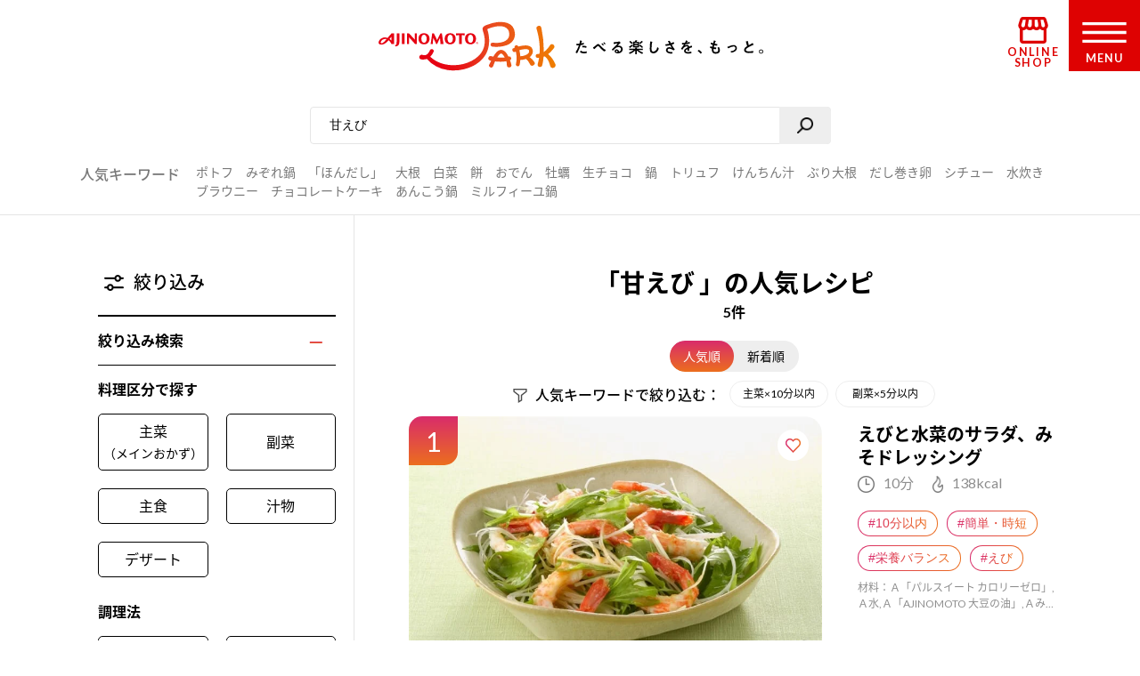

--- FILE ---
content_type: text/html; charset=UTF-8
request_url: https://park.ajinomoto.co.jp/recipe/search/?search_word=%E7%94%98%E3%81%88%E3%81%B3
body_size: 21523
content:

<!DOCTYPE html>

<html lang="ja">
<head>
    <!-- Google Tag Manager -->
    <script>(function(w,d,s,l,i){w[l]=w[l]||[];w[l].push({'gtm.start':
    new Date().getTime(),event:'gtm.js'});var f=d.getElementsByTagName(s)[0],
    j=d.createElement(s),dl=l!='dataLayer'?'&l='+l:'';j.async=true;j.src=
    'https://www.googletagmanager.com/gtm.js?id='+i+dl;f.parentNode.insertBefore(j,f);
    })(window,document,'script','dataLayer','GTM-54GMHWF');</script>
    <!-- End Google Tag Manager -->
<!-- meta -->
	<meta charset="utf-8">
    <title>「甘えび」の人気レシピ 5件｜レシピ大百科（レシピ・料理）｜【味の素パーク】たべる楽しさを、もっと。</title>
    <meta name="description" content="甘えびのおすすめ料理レシピ、作り方をご紹介。たべたい、つくりたい、がきっと見つかる！人気レシピから、簡単時短レシピ、健康を考えたレシピなど、作る人を”もっと”応援します。">
          <meta name="keywords" content="甘えび,レシピ,料理,味の素,味の素パーク" />
            	<meta name="viewport" content="width=device-width,initial-scale=1.0,user-scalable=no">
	<meta name="format-detection" content="telephone=no">
	<meta http-equiv="X-UA-Compatible" content="IE=edge">
    <link rel="icon" href="/favicon.ico">
    <link rel="apple-touch-icon-precomposed" href="/apple-touch-icon-precomposed.png">

    <script>var NPSUGGEST_ACCOUNT = 'park_ajinomoto_co_jp';var NPSUGGEST_SERVER = 'park-ajinomoto-co-jp-f-s.snva.jp';</script><script type="text/javascript" src="//park-ajinomoto-co-jp-f-s.snva.jp/js/naviplus_suggestitem_view.js" charset="UTF-8" ></script>
<script type="text/javascript" src="//park-ajinomoto-co-jp-f-s.snva.jp/js/naviplus_suggest.js" charset="UTF-8" ></script>
<link href="//park-ajinomoto-co-jp-f-s.snva.jp/css/naviplus_suggest.css" rel="stylesheet" crossorigin type="text/css" />  <script>
            NPSuggest.bind({
            server: 'park-ajinomoto-co-jp-f-s.snva.jp',
            accountID: 'park_ajinomoto_co_jp',
            inputAreaID: 'searchBtn',
            submitBtnID: 'searchSubmit',
            maxSuggest: 5
            });
            </script>
            <!--<script>
            NPSuggest.bind({
            server: 'park-ajinomoto-co-jp-f-s.snva.jp',
            accountID: 'park_ajinomoto_co_jp',
            inputAreaID: 'searchBtnSP',
            submitBtnID: 'searchSubmitSP',
            maxSuggest: 5,
            });
            </script>-->
            <!--<script>
            NPSuggest.bind({
            server: 'park-ajinomoto-co-jp-f-s.snva.jp',
            accountID: 'park_ajinomoto_co_jp',
            inputAreaID: 'searchBtnSP_2',
            submitBtnID: 'searchSubmitSP_2',
            maxSuggest: 5,
            });
            </script>-->

            
    <!-- Start KARTE Tag -->
    <script>!function(n){if(!window[n]){var o=window[n]=function(){var n=[].slice.call(arguments);return o.x?o.x.apply(0,n):o.q.push(n)};o.q=[],o.i=Date.now(),o.allow=function(){o.o="allow"},o.deny=function(){o.o="deny"}}}("krt")</script>
    <script async src="https://cdn-edge.karte.io/15c9a710f4aed176117fe44113dfc029/edge.js"></script>
    <!-- End KARTE Tag -->
    <link rel='dns-prefetch' href='//cdnjs.cloudflare.com' />
<link rel='dns-prefetch' href='//s.w.org' />
<link rel='stylesheet' id='20200715_renewal_pagination-css'  href='https://park.ajinomoto.co.jp/wp-content/themes/ajinomoto/resources/styles/renewal/_pagination.css?ver=20251225' type='text/css' media='all' />
<link rel='stylesheet' id='wp-block-library-css'  href='https://park.ajinomoto.co.jp/wp-includes/css/dist/block-library/style.min.css?ver=20251225' type='text/css' media='all' />
<link rel='stylesheet' id='ajistyle-css'  href='https://park.ajinomoto.co.jp/wp-content/themes/ajinomoto/style.css?ver=20251225' type='text/css' media='all' />
<link rel='stylesheet' id='ajinomoto_init-css'  href='https://park.ajinomoto.co.jp/wp-content/themes/ajinomoto/resources/styles/_init.css?ver=20251225' type='text/css' media='all' />
<link rel='stylesheet' id='ajinomoto_colorbox-css'  href='https://park.ajinomoto.co.jp/wp-content/themes/ajinomoto/resources/styles/_colorbox.css?ver=20251225' type='text/css' media='all' />
<link rel='stylesheet' id='ajinomoto_slick-css'  href='https://park.ajinomoto.co.jp/wp-content/themes/ajinomoto/resources/styles/_slick.css?ver=20251225' type='text/css' media='all' />
<link rel='stylesheet' id='ajinomoto_base-css'  href='https://park.ajinomoto.co.jp/wp-content/themes/ajinomoto/resources/styles/_base.css?ver=20251225' type='text/css' media='all' />
<link rel='stylesheet' id='ajinomoto_recipe_card_new-css'  href='https://park.ajinomoto.co.jp/wp-content/themes/ajinomoto/resources/styles/_recipe_card_new.css?ver=20251225' type='text/css' media='all' />
<link rel='stylesheet' id='ajinomoto_recipe_corner-css'  href='https://park.ajinomoto.co.jp/wp-content/themes/ajinomoto/resources/styles/_recipe_corner_new.css?ver=20251225' type='text/css' media='all' />
<link rel='stylesheet' id='ajinomoto_recipe_menu-css'  href='https://park.ajinomoto.co.jp/wp-content/themes/ajinomoto/resources/styles/_recipe_menu.css?ver=20251225' type='text/css' media='all' />
<link rel='stylesheet' id='ajinomoto_recipe_menu_new-css'  href='https://park.ajinomoto.co.jp/wp-content/themes/ajinomoto/resources/styles/_recipe_menu_new.css?ver=20251225' type='text/css' media='all' />
<link rel='stylesheet' id='ajinomoto_recipe_basic-css'  href='https://park.ajinomoto.co.jp/wp-content/themes/ajinomoto/resources/styles/_recipe_basic.css?ver=20251225' type='text/css' media='all' />
<link rel='stylesheet' id='ajinomoto_recipe_top-css'  href='https://park.ajinomoto.co.jp/wp-content/themes/ajinomoto/resources/styles/_recipe_top.css?ver=20251225' type='text/css' media='all' />
<link rel='stylesheet' id='ajinomoto_recipe_top_new-css'  href='https://park.ajinomoto.co.jp/wp-content/themes/ajinomoto/resources/styles/_recipe_top_new.css?ver=20251225' type='text/css' media='all' />
<link rel='stylesheet' id='ajinomoto_clip-css'  href='https://park.ajinomoto.co.jp/wp-content/themes/ajinomoto/resources/styles/_clip.css?ver=20251225' type='text/css' media='all' />
<link rel='stylesheet' id='ajinomoto_rireki-css'  href='https://park.ajinomoto.co.jp/wp-content/themes/ajinomoto/resources/styles/_rireki.css?ver=20251225' type='text/css' media='all' />
<link rel='stylesheet' id='ajinomoto_nutrition-css'  href='https://park.ajinomoto.co.jp/wp-content/themes/ajinomoto/resources/styles/_nutrition.css?ver=20251225' type='text/css' media='all' />
<link rel='stylesheet' id='ajinomoto_magazine-css'  href='https://park.ajinomoto.co.jp/wp-content/themes/ajinomoto/resources/styles/_magazine.css?ver=20251225' type='text/css' media='all' />
<link rel='stylesheet' id='ajinomoto_campaign-css'  href='https://park.ajinomoto.co.jp/wp-content/themes/ajinomoto/resources/styles/_campaign.css?ver=20251225' type='text/css' media='all' />
<link rel='stylesheet' id='ajinomoto_kenko-css'  href='https://park.ajinomoto.co.jp/wp-content/themes/ajinomoto/resources/styles/_kenko.css?ver=20251225' type='text/css' media='all' />
<link rel='stylesheet' id='ajinomoto_user-css'  href='https://park.ajinomoto.co.jp/wp-content/themes/ajinomoto/resources/styles/_user.css?ver=20251225' type='text/css' media='all' />
<link rel='stylesheet' id='ajinomoto_ajinomotopark_top-css'  href='https://park.ajinomoto.co.jp/wp-content/themes/ajinomoto/resources/styles/_ajinomotopark_top.css?ver=20251225' type='text/css' media='all' />
<link rel='stylesheet' id='ajinomoto_ajinomotopark_recipe-css'  href='https://park.ajinomoto.co.jp/wp-content/themes/ajinomoto/resources/styles/_ajinomotopark_recipe.css?ver=20251225' type='text/css' media='all' />
<link rel='stylesheet' id='ajinomoto_form-css'  href='https://park.ajinomoto.co.jp/wp-content/themes/ajinomoto/resources/styles/_form.css?ver=20251225' type='text/css' media='all' />
<link rel='stylesheet' id='ajinomoto_about-css'  href='https://park.ajinomoto.co.jp/wp-content/themes/ajinomoto/resources/styles/_about.css?ver=20251225' type='text/css' media='all' />
<link rel='stylesheet' id='ajinomoto_error-css'  href='https://park.ajinomoto.co.jp/wp-content/themes/ajinomoto/resources/styles/_error.css?ver=20251225' type='text/css' media='all' />
<link rel='stylesheet' id='ajinomoto_room-css'  href='https://park.ajinomoto.co.jp/wp-content/themes/ajinomoto/resources/styles/_room.css?ver=20251225' type='text/css' media='all' />
<link rel='stylesheet' id='ajinomoto_htmlfp-css'  href='https://park.ajinomoto.co.jp/wp-content/themes/ajinomoto/resources/styles/_htmlfp.css?ver=20251225' type='text/css' media='all' />
<link rel='stylesheet' id='ajinomoto_membership_agreement-css'  href='https://park.ajinomoto.co.jp/wp-content/themes/ajinomoto/resources/styles/_membership_agreement.css?ver=20251225' type='text/css' media='all' />
<link rel='stylesheet' id='ajinomoto_terms_of_service-css'  href='https://park.ajinomoto.co.jp/wp-content/themes/ajinomoto/resources/styles/_terms_of_service.css?ver=20251225' type='text/css' media='all' />
<link rel='stylesheet' id='20200715renewal_base-css'  href='https://park.ajinomoto.co.jp/wp-content/themes/ajinomoto/resources/styles/renewal/_base.css?ver=20251225' type='text/css' media='all' />
<link rel='stylesheet' id='20200715renewal_header-css'  href='https://park.ajinomoto.co.jp/wp-content/themes/ajinomoto/resources/styles/renewal/_header.css?ver=20251225' type='text/css' media='all' />
<link rel='stylesheet' id='ajinomoto_recommend_contents-css'  href='https://park.ajinomoto.co.jp/wp-content/themes/ajinomoto/resources/styles/_recommend_contents.css?ver=20251225' type='text/css' media='all' />
<link rel='stylesheet' id='ajinomoto_trend_contents-css'  href='https://park.ajinomoto.co.jp/wp-content/themes/ajinomoto/resources/styles/_trend_contents.css?ver=20251225' type='text/css' media='all' />
<link rel='stylesheet' id='ajinomoto_faq-css'  href='https://park.ajinomoto.co.jp/wp-content/themes/ajinomoto/resources/styles/_faq.css?ver=20251225' type='text/css' media='all' />
<link rel='stylesheet' id='ajinomoto_renewal_common-css'  href='https://park.ajinomoto.co.jp/wp-content/themes/ajinomoto/resources/styles/_renewal_common.css?ver=20251225' type='text/css' media='all' />
<link rel='stylesheet' id='ajinomoto_renewal_recommend-css'  href='https://park.ajinomoto.co.jp/wp-content/themes/ajinomoto/resources/styles/_recommend_recipe_corner.css?ver=20251225' type='text/css' media='all' />
<link rel='stylesheet' id='ajinomoto_transition_area-css'  href='https://park.ajinomoto.co.jp/wp-content/themes/ajinomoto/resources/styles/_transition_area.css?ver=20251225' type='text/css' media='all' />
<link rel='stylesheet' id='ajinomoto_popular_categories-css'  href='https://park.ajinomoto.co.jp/wp-content/themes/ajinomoto/resources/styles/_recipe_corner_categories.css?ver=20251225' type='text/css' media='all' />
<link rel='stylesheet' id='ajinomoto_content_corner-css'  href='https://park.ajinomoto.co.jp/wp-content/themes/ajinomoto/resources/styles/_recommend_content_corner.css?ver=20251225' type='text/css' media='all' />
<link rel='stylesheet' id='ajinomoto_nutrition_link_area-css'  href='https://park.ajinomoto.co.jp/wp-content/themes/ajinomoto/resources/styles/_nutrition_link_area.css?ver=20251225' type='text/css' media='all' />
<link rel='stylesheet' id='ajinomoto_recommend_categories-css'  href='https://park.ajinomoto.co.jp/wp-content/themes/ajinomoto/resources/styles/_recommend_corner_categories.css?ver=20251225' type='text/css' media='all' />
<link rel='stylesheet' id='ajinomoto_recommend_corner_top-css'  href='https://park.ajinomoto.co.jp/wp-content/themes/ajinomoto/resources/styles/_recommend_corner_top.css?ver=20251225' type='text/css' media='all' />
<link rel='stylesheet' id='ajinomoto_id_sns_area-css'  href='https://park.ajinomoto.co.jp/wp-content/themes/ajinomoto/resources/styles/ajinomoto-id/_import.css?ver=20251225' type='text/css' media='all' />
<link rel='stylesheet' id='custom_admin_page-css'  href='https://park.ajinomoto.co.jp/wp-content/themes/ajinomoto/css/custom_admin_page.css?ver=20251225' type='text/css' media='all' />
<link rel='stylesheet' id='custom_admin_profile-css'  href='https://park.ajinomoto.co.jp/wp-content/themes/ajinomoto/css/custom_admin_profile.css?ver=20251225' type='text/css' media='all' />
<script type='text/javascript' src='https://park.ajinomoto.co.jp/wp-includes/js/jquery/jquery.js?ver=1.12.4-wp'></script>
<script type='text/javascript' src='https://park.ajinomoto.co.jp/wp-includes/js/jquery/jquery-migrate.min.js?ver=1.4.1'></script>
<script type='text/javascript' src='https://park.ajinomoto.co.jp/wp-content/themes/ajinomoto/js/registerValidation.js?ver=20251225'></script>
<script type='text/javascript' src='https://park.ajinomoto.co.jp/wp-content/themes/ajinomoto/js/recommend_keyword.js?ver=20251225'></script>
<script type='text/javascript' src='https://cdnjs.cloudflare.com/ajax/libs/object-fit-images/3.2.4/ofi.js?ver=20251225'></script>
<script type='text/javascript' src='https://park.ajinomoto.co.jp/wp-content/themes/ajinomoto/resources/scripts/_stickyfill.min.js?ver=20251225'></script>
<script type='text/javascript' src='https://park.ajinomoto.co.jp/wp-content/themes/ajinomoto/js/aid_function.js?ver=20251225'></script>
<script type='text/javascript'>
/* <![CDATA[ */
var set_obj = {"post_ID":"1126","user_ID":null,"path":"https:\/\/park.ajinomoto.co.jp\/wp-admin\/admin-ajax.php","resource_path":"https:\/\/park.ajinomoto.co.jp\/wp-content\/themes\/ajinomoto"};
/* ]]> */
</script>
<script type='text/javascript' src='https://park.ajinomoto.co.jp/wp-content/plugins/ps-admin-forms/inc/../resources/js/send_clip.js?var=20260120153101&#038;ver=20251225'></script>
<link rel='https://api.w.org/' href='https://park.ajinomoto.co.jp/wp-json/' />
<link rel="EditURI" type="application/rsd+xml" title="RSD" href="https://park.ajinomoto.co.jp/xmlrpc.php?rsd" />
<link rel="wlwmanifest" type="application/wlwmanifest+xml" href="https://park.ajinomoto.co.jp/wp-includes/wlwmanifest.xml" /> 
<link rel='shortlink' href='https://park.ajinomoto.co.jp/?p=1126' />
<link rel="alternate" type="application/json+oembed" href="https://park.ajinomoto.co.jp/wp-json/oembed/1.0/embed?url=https%3A%2F%2Fpark.ajinomoto.co.jp%2Frecipe%2Fsearch%2F" />
<link rel="alternate" type="text/xml+oembed" href="https://park.ajinomoto.co.jp/wp-json/oembed/1.0/embed?url=https%3A%2F%2Fpark.ajinomoto.co.jp%2Frecipe%2Fsearch%2F&#038;format=xml" />
<link rel='canonical' href='https://park.ajinomoto.co.jp/recipe/search/?search_word=%E7%94%98%E3%81%88%E3%81%B3' />
    <script type='text/javascript'>
    (function() {
        var s = document.createElement('script');
        s.type = 'text/javascript';
        s.async = true;
        s.src = "https://bvr.ast.snva.jp/beaver.js?serial=bcd748cd-cde9-48a9-8c19-75c62e85afd1";
        var x = document.getElementsByTagName('script')[0];
        x.parentNode.insertBefore(s, x);
    })();
    var _sna_dam = _sna_dam || [];
    </script>

    <script src="//park.ajinomoto.co.jp/wp-content/themes/ajinomoto/js/url-search-params.js"></script>

    <script>
    //W3C DOM イベントモデルサポートブラウザ. FireFox, Chrome, Safari, Opera, IE9
    if (window.addEventListener) {
        window.onload = function() {
            var target = document;
            var targetTextBox = document.getElementById('searchBtn');
            //var targetTextBoxSP = document.getElementById('searchBtnSP');
            target.addEventListener("keypress",setEvent);
            /* 2019-08-01 AP_JSエラー LI_MING UPDATE START*/
            if (targetTextBox) {
                targetTextBox.addEventListener("keypress",setEvent);
            }
            /*if (targetTextBoxSP) {
                targetTextBoxSP.addEventListener("keypress",setEventSP);
            }*/
            /* 2019-08-01 AP_JSエラー LI_MING UPDATE END*/
        }
    }

    function setEvent(evt){
        if (evt.keyCode == 13){
            var frm = document.getElementById('customSearch');
            var search_word = document.getElementById('searchBtn').value;
            if (frm){
                if (typeof search_word != "undefined" && search_word != ''){
                    frm.submit();
                }
            }
        }
    }

    /*function setEventSP(evt){
        if (evt.keyCode == 13){
            var frm = document.getElementById('customSearchSP');
            var search_word = document.getElementById('searchBtnSP').value;
            if (frm){
                if (typeof search_word != "undefined" && search_word != ''){
                    frm.submit();
                }
            }
        }
    }*/

    /* 2019-08-01 AP_JSエラー LI_MING UPDATE START*/
    jQuery(window).on("beforeunload",function(e){
        document.cookie = 'fromDirect=null';
    });
    /* 2019-08-01 AP_JSエラー LI_MING UPDATE START*/

    </script>

    <script type="text/javascript">
        if (window.location.hash && window.location.hash == '#_=_') {
            window.location.hash = '';
        }
    </script>

    <!-- Schema.org -->

    <!-- ---------------------------------------- -->
    <!--                 GIGYA API                -->
    <!-- ---------------------------------------- -->

            <script type="text/javascript" src="https://cdns.gigya.com/js/gigya.js?apikey=4_WpyR2bWooXDvUvOIrZM5ew"></script>
    
    <script type="text/javascript">
        // ==============================================
        // セッション情報の破棄
        // ==============================================
        function aidDestroySession() {
            const xhr = new XMLHttpRequest();
            xhr.open('POST', '/wp-json/aid/aidDestroySession');
            xhr.addEventListener('loadend', function() {
                apLogoutSession();
            });
            xhr.send();
        };

        // ==============================================
        // Park ログアウト
        // ==============================================
        function apLogoutSession(response) {
            const xhr = new XMLHttpRequest();
            xhr.open('POST', '/wp-json/aid/apLogoutSession');
            xhr.addEventListener('loadend', function() {
                window.location.href = '/';
            });
            xhr.send();
        };

        // ==============================================
        // ログアウト
        // ==============================================
        function clickAIDLogout() {
            gigya.accounts.logout();
            gigya.accounts.addEventHandlers({
                onLogout: function(event) {
                    aidDestroySession();
                },
            });
        };
    </script>
</head>
<body class="">
    <!-- Google Tag Manager (noscript) -->
    <noscript><iframe src="https://www.googletagmanager.com/ns.html?id=GTM-54GMHWF"
    height="0" width="0" style="display:none;visibility:hidden"></iframe></noscript>
    <!-- End Google Tag Manager (noscript) -->
<noscript>
	<div id="noscript">当サイトを最適な状態で閲覧していただくにはブラウザの<span>JavaScriptを有効</span>にしてご利用下さい。<br>
		JavaScriptを無効のままご覧いただいた場合、正しい情報を取得できない場合がございます。</div>
</noscript>

<!-- DTM scripts -->
    <script type="text/javascript">
    var _ltv_user_id = '';
    </script>
    <script type="text/javascript">var _ltv_recipe_search_count = '5';</script>
<!-- /DTM scripts -->

<script type="text/javascript">
    localStorage.setItem('ap_ltv_user_id', '');localStorage.setItem('ap_member_id', '');</script>

<!-- [AJINOMOTO ID] Check: CDC Login Session  -->
<script type="text/javascript">
    window.addEventListener('DOMContentLoaded', (event) => {

        const loginVisibleEl = document.querySelectorAll('[data-visible="login"]');
        const logoutVisibleEl = document.querySelectorAll('[data-visible="logout"]');
        const checkmemberloggedin = false;
        const needsDestroyAPSession = true;

        verifyLogin();

        /**
         * ブラウザとCDC間のログインセッションを確認する
         */
        function verifyLogin() {
            gigya.accounts.verifyLogin({
                callback: function(response){
                    if (response.errorCode == "0" && checkmemberloggedin) {
                        // Status: Login Success

                        // ログアウト状態の要素を削除
                        logoutVisibleEl.forEach(function(element){
                            element.remove();
                        });
                        // ログイン状態の要素を表示
                        loginVisibleEl.forEach(function(element){
                            element.style.visibility = "visible";
                        });
                        // ログインボタンのクリックイベントを指定
                        addClickEventLoginModal();

                        // Register for AJINOMOTO ID Login Session
                        aidCreateServerSession([
                            {name: "aidUID", value: response.UID},
                            {name: "aidUIDSignature", value: response.UIDSignature},
                            {name: "aidSignatureTimestamp", value: response.signatureTimestamp}
                        ]).then((result)=>{
                            // Register for PARK Login Session
                            aidAddParkLoginCookie(response.UID);
                        });
                    } else {
                        // Status: Login Failed

                        // ログイン状態の要素を削除
                        loginVisibleEl.forEach(function(element){
                            element.remove();
                        });
                        // ログアウト状態の要素を表示
                        logoutVisibleEl.forEach(function(element){
                            element.style.visibility = "visible";
                        });

                        if (needsDestroyAPSession) {
                            const xhr = new XMLHttpRequest();
                            xhr.open('POST', '/wp-json/aid/apLogoutSession');
                            xhr.send();

                            const xhr2 = new XMLHttpRequest();
                            xhr2.open('POST', '/wp-json/aid/aidDestroySession');
                            xhr2.send();
                        }
                    }
                }
            });
        }

        /**
         * ログインボタンのクリックイベントを設定する
         */
        function addClickEventLoginModal() {
            // Modal Open
            $(document).on('click', '.modalBtnLoggedin', function(e) {
                $('.modalLoggedin').fadeIn(300);
                e.preventDefault();
            });
            // Modal Close
            $('.modal, .modal .mdClose').on('click', function(){
                $('.modal').fadeOut(300);
            });
            // Content stopPropagation
            $('.modalInner').on('click', function(e){
                e.stopPropagation();
            });
        }
    });
</script>
<!-- /[AJINOMOTO ID] Check: CDC Login Session  -->

<div id="wrapper" class="chFixed">
<!-- <input id="isOpenedMenu" type="checkbox"> -->
<!-- メニュー非表示時 -->
<header>
            <div class="wrapperLogo searchView">
            <a href="https://park.ajinomoto.co.jp">
                <img src="https://park.ajinomoto.co.jp/wp-content/themes/ajinomoto/resources/images/common/sp/AP_logo_horizontal_grad.svg" id="logoInClosedMenu" alt="AJINOMOTO PARK" />
            </a>
        </div>
    
    <div class="loginIconArea ">
        <div class="wrapperBtnLogin">
                            <a href="#" class="modalBtnLoggedin" data-visible="login" style="visibility: hidden;">
                    <img src="https://park.ajinomoto.co.jp/wp-content/themes/ajinomoto/resources/images/common/sp/AP_svg_icon_loggedin_grad.svg" alt="ログイン中" class="iconLoggedin">
                    <p class="textLoggedin">LOGIN中</p>
                </a>
                <a href="https://park.ajinomoto.co.jp/user/ajinomoto-id/auth/login/" data-visible="logout" style="visibility: hidden;">
                    <img src="https://park.ajinomoto.co.jp/wp-content/themes/ajinomoto/resources/images/common/sp/AP_svg_icon_login_grad.svg" alt="ログイン" class="iconLogin">
                    <p class="textLogin">LOGIN</p>
                </a>
                    </div>
    </div>

    <div class="shopIconArea">
        <div class="wrapperBtnShop">
            <a href="https://direct.ajinomoto.co.jp/?utm_source=ap&utm_medium=referral&utm_content=header">
                <img src="https://park.ajinomoto.co.jp/wp-content/themes/ajinomoto/resources/images/common/sp/AP_svg_icon_store.svg" alt="オンラインショップ" class="iconShop">
                <p class="textShop">ONLINE SHOP</p>
            </a>
        </div>
    </div>

    <div class="btnToggleMenu">
        <button type="button" class="toggleMenu" id="menuOpen"></button>
    <!-- <label class="btnToggleMenu" for="isOpenedMenu"> -->
        <div class="wrapperBtnOpen">
            <svg class="imgHumbergerButton" data-name="" xmlns="http://www.w3.org/2000/svg" viewBox="0 0 60 28">
                <title>OPEN MENU</title>
                <path class="cls-1" d="M0,0V4H60V0ZM0,16H60V12H0ZM0,28H60V24H0Z" />
            </svg>
            <p class="textHumbergerButton">MENU</p>
        </div>
    <!-- </label> -->
    </div>
</header>
<!-- メニュー表示時 -->
<div class="bgOpenedMenu">
    <div class="menuContainer">
        <div class="wrapperLogo">
            <a href="https://park.ajinomoto.co.jp">
                <img src="https://park.ajinomoto.co.jp/wp-content/themes/ajinomoto/resources/images/common/sp/AP_logo_horizontal_fff.svg" id="logoInOpenedMenu" alt="AJINOMOTO PARK" />
            </a>
        </div>
        <div class="btnToggleMenu">
            <button type="button" class="toggleMenu" id="menuClose">></button>
        <!-- <label class="btnToggleMenu" for="isOpenedMenu"> -->
            <div class="wrapperBtnClose">
                <svg class="imgHumbergerButton" data-name="" xmlns="http://www.w3.org/2000/svg" viewBox="0 0 38 38">
                    <title>CLOSE MENU</title>
                    <polygon class="cls-1" points="38 3 35 0 19 16 3 0 0 3 16 19 0 35 3 38 19 22 35 38 38 35 22 19 38 3" />
                </svg>
                <p class="textHumbergerButton">CLOSE</p>
            </div>
        <!-- </label> -->
        </div>
        <nav id="menuContainer">
            <!-- メニュー　PCでは左側 -->
            <div id="left">
                <input id="isOpenedRecipeAcordion" class="sp" type="checkbox">
                <label class="acd-label acd-labelOpen sp " for="isOpenedRecipeAcordion">
                    <span class="titleItemListMenu-en icon recipe">RECIPE</span>
                    <span class="titleItemListMenu-ja icon acordion">レシピ</span>
                </label>
                <ul class="listMenu recipe">
                    <li class="itemListMenu pc">
                        <span class="titleItemListMenu-en icon recipe">RECIPE</span>
                        <span class="titleItemListMenu-ja icon acordion">レシピ</span>
                    </li>
                    <li class="itemListMenu">
                        <a href="https://park.ajinomoto.co.jp/recipe/" class="linkItemListMenu"></a>
                        <span class="titleItemListMenu-ja icon arrow">レシピ大百科トップ</span>
                    </li>
                    <li class="itemListMenu">
                        <a href="https://park.ajinomoto.co.jp/recipe/corner/" class="linkItemListMenu"></a>
                        <span class="titleItemListMenu-ja icon arrow">レシピ特集</span>
                    </li>
                    <li class="itemListMenu">
                        <a href="https://park.ajinomoto.co.jp/menu/" class="linkItemListMenu"></a>
                        <span class="titleItemListMenu-ja icon arrow">献立</span>
                    </li>
                    <li class="itemListMenu">
                        <a href="https://park.ajinomoto.co.jp/recipe/basic/" class="linkItemListMenu"></a>
                        <span class="titleItemListMenu-ja icon arrow">料理の基本</span>
                    </li>
                    <li class="itemListMenu pc">
                        <a href="https://community.park.ajinomoto.co.jp/view/home" class="linkItemListMenu"></a>
                        <img src="https://park.ajinomoto.co.jp/wp-content/themes/ajinomoto/resources/images/common/sp/AP_svg_icon_community.svg" alt="" />
                        <span class="titleItemListMenu-ja icon ajinomotalk">コミュニティに参加する</span>
                    </li>
                </ul>
            </div>
            <!-- メニュー　PCでは右側 -->
            <div id="right">
                <ul class="listMenu">
                    <li class="itemListMenu">
                        <a href="https://park.ajinomoto.co.jp/magazine/" class="linkItemListMenu"></a>
                        <span class="titleItemListMenu-en icon magazine">PARK MAGAZINE</span>
                        <span class="titleItemListMenu-ja icon arrow">使える・楽しい</span>
                    </li>
                    <li class="itemListMenu">
                        <!-- TODO: aタグ リンク先URL -->
                        <a href="https://park.ajinomoto.co.jp/activity/" class="linkItemListMenu"></a>
                        <span class="titleItemListMenu-en icon activity">PARK ACTIVITY</span>
                        <span class="titleItemListMenu-ja icon arrow">参加する</span>
                    </li>
                    <li class="itemListMenu">
                        <!-- //スペシャル -->
                        <a href="https://park.ajinomoto.co.jp/special/" class="linkItemListMenu"></a>
                        <span class="titleItemListMenu-en">SPECIAL</span>
                        <span class="titleItemListMenu-ja icon arrow">スペシャル</span>
                    </li>
                    <li class="itemListMenu">
                        <a href="https://park.ajinomoto.co.jp/campaign/" class="linkItemListMenu"></a>
                        <span class="titleItemListMenu-en">CAMPAIGN</span>
                        <span class="titleItemListMenu-ja icon arrow">キャンペーン</span>
                    </li>
                    <li class="itemListMenu">
                        <a href="https://park.ajinomoto.co.jp/about/" class="linkItemListMenu"></a>
                        <span class="titleItemListMenu-en">ABOUT</span>
                        <span class="titleItemListMenu-ja icon arrow">「AJINOMOTO PARK」について</span>
                    </li>
                    <li class="itemListMenu sp">
                        <a href="https://community.park.ajinomoto.co.jp/view/home" class="linkItemListMenu"></a>
                        <img src="https://park.ajinomoto.co.jp/wp-content/themes/ajinomoto/resources/images/common/sp/AP_svg_icon_community.svg" alt="" />
                        <span class="titleItemListMenu-ja icon ajinomotalk">コミュニティに参加する</span>
                    </li>
                </ul>
            </div>
            <div id="bottom">
                <ul class="listMenu">
                    <li class="itemListMenu clipBtn " id="clip">
                        <!-- TODO: 非ログイン状態の場合のモーダル実装 -->
                        <a href="https://park.ajinomoto.co.jp/clip/" class="modalBtnType02 linkItemListMenu"></a>
                        <span class="titleItemListMenu-en icon clip">保存一覧</span>
                    </li>
                    <li class="itemListMenu" id="history">
                        <a href="https://park.ajinomoto.co.jp/rireki/" class="linkItemListMenu"></a>
                        <span class="titleItemListMenu-en icon history">閲覧履歴</span>
                    </li>
                </ul>
            </div>
                        <!-- メニュー　ログイン状態 -->
            <div id="logined" data-visible="login" style="visibility: hidden;">
                <ul class="listMenu">
                    <li class="itemListMenu">
                        <a href="https://park.ajinomoto.co.jp/user/edit/" class="linkItemListMenu">
                            <span class="titleItemListMenu-en icon arrow">登録情報の確認・変更</span>
                        </a>
                    </li>
                    <li class="itemListMenu">
                        <a href="https://park.ajinomoto.co.jp/user/resign/" class="linkItemListMenu">
                            <span class="titleItemListMenu-en icon arrow">退会について</span>
                        </a>
                    </li>
                    <li class="itemListMenu">
                        <a href="https://park.ajinomoto.co.jp/user/edit/mail-deregister/" class="linkItemListMenu">
                            <span class="titleItemListMenu-en icon arrow">メール配信の登録・停止</span>
                        </a>
                    </li>
                    <li class="itemListMenu">
                        <a href="javascript: void(0);" class="btn-logout" onclick="clickAIDLogout();">
                            <span class="titleItemListMenu-en icon arrow">ログアウト</span>
                        </a>
                    </li>
                </ul>
            </div>
            <!-- メニュー　非ログイン状態 -->
            <div id="nonLogin" data-visible="logout" style="visibility: hidden;">
                <ul class="listMenu">
                    <li class="itemListMenu">
                        <a href="https://park.ajinomoto.co.jp/user/ajinomoto-id/entry/?from=common.header.menu" class="linkItemListMenu btnRegister">
                            <span class="textGrad">新規会員登録</span>
                        </a>
                    </li>
                    <li class="itemListMenu">
                        <a href="https://park.ajinomoto.co.jp/user/ajinomoto-id/auth/login/" class="linkItemListMenu btnLogin">
                            <span>ログイン</span>
                        </a>
                    </li>
                </ul>
            </div>
                    </nav>
    </div>
</div>

<nav class="bottomMenu">
    <ul class="listBottomMenu">
    <li class="itemListBottomMenu popular">
            <a href="/recipe/#recipe_ranking_current"></a>
            <span class="labelBottomMenu">人気レシピ</span>
        </li>
        <li class="itemListBottomMenu recipe">
            <a href="/recipe/corner/"></a>
            <span class="labelBottomMenu">レシピ特集</span>
        </li>
        <li class="itemListBottomMenu menu">
            <a href="/menu/"></a>
            <span class="labelBottomMenu">今週の献立</span>
        </li>
        <li class="itemListBottomMenu magazine">
            <a href="/magazine/"></a>
            <span class="labelBottomMenu">読みもの</span>
        </li>
        <li class="itemListBottomMenu history">
            <a href="/clip/" class="tutorialFocus02" id="customFlothingSP"></a>
            <span class="labelBottomMenu">保存/履歴</span>
        </li>
    </ul>
    <!--<div class="trendModal">
        <a href="#" id="closeTrendModal"></a>
        <ul class="listHashtag">
                            <li class="itemListHashtag">
                    <a href="" class="btnHashtag">
                        <span class="hashtagName textGrad">＃ </span>
                        <span class="bg"></span>
                    </a>
                </li>
                    </ul>
    </div>-->
</nav>

<div id="container" class="searchView">
    <div id="content">
            <div class="contentHeadArea spSearchView sticky">
            <div class="innerContentHeadArea">
                
<div class="searchArea clearfix">
	<form id="customSearch" class="tutorialFocus01" name="customSearch" action="/recipe/search" method="GET">
																																										<input type="hidden" id="sortAreaTabs" name="tab" value="pop">
										<input type="text" autocomplete="off" name="search_word" class="formTxt" value="甘えび" placeholder="料理名や食材でレシピを検索" id="searchBtn" />
	<input type="submit" value="" class="searchBtn" id="searchSubmit">
	</form>
</div>
<div class="wordList02 type01">
	<p>人気キーワード</p>
	<div class="arwL"></div>
	<ul class="clearfix fadeArea">
					<li><a href="https://park.ajinomoto.co.jp/recipe/search/?search_word=ポトフ" onClick="">ポトフ</a></li>
					<li><a href="https://park.ajinomoto.co.jp/recipe/search/?search_word=みぞれ鍋" onClick="">みぞれ鍋</a></li>
					<li><a href="https://park.ajinomoto.co.jp/recipe/corner/products/hondashi/" onClick="">「ほんだし」</a></li>
					<li><a href="https://park.ajinomoto.co.jp/recipe/search/?search_word=大根" onClick="">大根</a></li>
					<li><a href="https://park.ajinomoto.co.jp/recipe/search/?search_word=白菜" onClick="">白菜</a></li>
					<li><a href="https://park.ajinomoto.co.jp/recipe/search/?search_word=餅" onClick="">餅</a></li>
					<li><a href="https://park.ajinomoto.co.jp/recipe/search/?search_word=おでん" onClick="">おでん</a></li>
					<li><a href="https://park.ajinomoto.co.jp/recipe/search/?search_word=牡蠣" onClick="">牡蠣</a></li>
					<li><a href="https://park.ajinomoto.co.jp/recipe/card/701316/" onClick="">生チョコ</a></li>
					<li><a href="https://park.ajinomoto.co.jp/recipe/corner/event/nabe/" onClick="">鍋</a></li>
					<li><a href="https://park.ajinomoto.co.jp/recipe/card/705840/" onClick="">トリュフ</a></li>
					<li><a href="https://park.ajinomoto.co.jp/recipe/search/?search_word=けんちん汁" onClick="">けんちん汁</a></li>
					<li><a href="https://park.ajinomoto.co.jp/recipe/search/?search_word=ぶり大根" onClick="">ぶり大根</a></li>
					<li><a href="https://park.ajinomoto.co.jp/recipe/search/?search_word=だし巻き卵" onClick="">だし巻き卵</a></li>
					<li><a href="https://park.ajinomoto.co.jp/recipe/search/?search_word=シチュー" onClick="">シチュー</a></li>
					<li><a href="https://park.ajinomoto.co.jp/recipe/card/706981/" onClick="">水炊き</a></li>
					<li><a href="https://park.ajinomoto.co.jp/recipe/card/704999/" onClick="">ブラウニー</a></li>
					<li><a href="https://park.ajinomoto.co.jp/recipe/search/?search_word=チョコレートケーキ" onClick="">チョコレートケーキ</a></li>
					<li><a href="https://park.ajinomoto.co.jp/recipe/card/704642/" onClick="">あんこう鍋</a></li>
					<li><a href="https://park.ajinomoto.co.jp/recipe/corner/event/nabe/kasane-nabe/" onClick="">ミルフィーユ鍋</a></li>
			</ul>
	<div class="arwR"></div>
</div>
            </div>
        </div>
    


<!-- ///////////////////////////////////////////// コンテンツ各エリア ///////////////////////////////////////////// -->
<article id="searchPage">
	<div id="recipeSearch">
		<div class="clearfix searchCols">
						<div class="searchSideArea">
				<div class="areaTitle">
					<span><img src="/wp-content/themes/ajinomoto/resources/images/common/sp/icon_fillter.png" alt="" class="icoNarrow"></span>
					<span>絞り込み</span>
					<div class="arr"></div>
				</div>
				<form action="/recipe/search" method="GET" id="search_criteria">
					<!-- ///////////////////////////////////////////// 絞込検索エリア ///////////////////////////////////////////// -->
					<div class="box">
						<div class="ttl accordionBtn on">
							絞り込み検索
							<div class="arr"></div>
						</div>
						<div class="accordionBody">
							<dl class="narrowdown">
								<dt>料理区分で探す</dt>
								<dd>
									<ul class="flex type02">
										<li><label><input type="checkbox" name="s1[]" value="1"><span class="ttlNarrowdown"><p>主菜<br/><small>（メインおかず）</small></p></span><span class="bg"></span></label></li>
										<li><label><input type="checkbox" name="s1[]" value="2"><span class="ttlNarrowdown"><p>副菜</p></span><span class="bg"></span></label></li>
										<li><label><input type="checkbox" name="s1[]" value="4"><span class="ttlNarrowdown"><p>主食</p></span><span class="bg"></span></label></li>
										<li><label><input type="checkbox" name="s1[]" value="3"><span class="ttlNarrowdown"><p>汁物</p></span><span class="bg"></span></label></li>
										<li><label><input type="checkbox" name="s1[]" value="5"><span class="ttlNarrowdown"><p>デザート</p></span><span class="bg"></span></label></li>
									</ul>
								</dd>
							</dl>
							<dl class="narrowdown">
								<dt>調理法</dt>
								<dd>
									<ul class="flex type02">
										<li><label><input type="checkbox" name="s2[]" value="1"><span class="ttlNarrowdown"><p>レンジ</p></span><span class="bg"></span></label></li>
										<li><label><input type="checkbox" name="s2[]" value="2"><span class="ttlNarrowdown"><p>揚げる</p></span><span class="bg"></span></label></li>
										<li><label><input type="checkbox" name="s2[]" value="3"><span class="ttlNarrowdown"><p>炒める</p></span><span class="bg"></span></label></li>
										<li><label><input type="checkbox" name="s2[]" value="4"><span class="ttlNarrowdown"><p>煮る</p></span><span class="bg"></span></label></li>
										<li><label><input type="checkbox" name="s2[]" value="5"><span class="ttlNarrowdown"><p>焼く</p></span><span class="bg"></span></label></li>
										<li><label><input type="checkbox" name="s2[]" value="6"><span class="ttlNarrowdown"><p>あえる</p></span><span class="bg"></span></label></li>
									</ul>
								</dd>
							</dl>
							<dl class="narrowdown">
								<dt>ジャンル</dt>
								<dd>
									<ul class="flex type02">
										<li><label><input type="checkbox" name="s3[]" value="1"><span class="ttlNarrowdown"><p>和風</p></span><span class="bg"></span></label></li>
										<li><label><input type="checkbox" name="s3[]" value="2"><span class="ttlNarrowdown"><p>洋風</p></span><span class="bg"></span></label></li>
										<li><label><input type="checkbox" name="s3[]" value="3"><span class="ttlNarrowdown"><p>中華風</p></span><span class="bg"></span></label></li>
										<li><label><input type="checkbox" name="s3[]" value="4"><span class="ttlNarrowdown"><p>韓国風</p></span><span class="bg"></span></label></li>
										<li><label><input type="checkbox" name="s3[]" value="5"><span class="ttlNarrowdown"><p>エスニック</p></span><span class="bg"></span></label></li>
									</ul>
								</dd>
							</dl>
							<dl class="narrowdown">
								<dt>時間</dt>
								<dd>
									<ul class="flex type02">
										<li><label><input type="checkbox" name="time[]" value="5"><span class="ttlNarrowdown"><p>5分以内</p></span><span class="bg"></span></label></li>
										<li><label><input type="checkbox" name="time[]" value="10"><span class="ttlNarrowdown"><p>10分以内</p></span><span class="bg"></span></label></li>
										<li><label><input type="checkbox" name="time[]" value="20"><span class="ttlNarrowdown"><p>20分以内</p></span><span class="bg"></span></label></li>
										</ul>
								</dd>
							</dl>
						</div>
					</div>
					<!-- ///////////////////////////////////////////// 商品検索エリア ///////////////////////////////////////////// -->
										<div class="box">
						<div class="ttl accordionBtn">商品で絞り込む<div class="arr"></div></div>
						<div class="accordionBody">
							<dl class="narrowdown">
								<dt class='accordionCategory'>商品カテゴリ</dt>
								<dd>
									<select id="category">
										<option value="">商品カテゴリを選ぶ</option>
																					<optgroup label="調味料">
																									<option value="うま味調味料"
														>
														うま味調味料													</option>
																									<option value="塩"
														>
														塩													</option>
																									<option value="和風だしの素"
														>
														和風だしの素													</option>
																									<option value="洋風スープの素"
														>
														洋風スープの素													</option>
																									<option value="鶏がらスープの素"
														>
														鶏がらスープの素													</option>
																									<option value="顆粒中華だし"
														>
														顆粒中華だし													</option>
																									<option value="ペースト中華だし"
														>
														ペースト中華だし													</option>
																									<option value="マヨネーズ"
														>
														マヨネーズ													</option>
																									<option value="オイスターソース"
														>
														オイスターソース													</option>
																									<option value="中華醤・韓国醤"
														>
														中華醤・韓国醤													</option>
																									<option value="鍋つゆの素"
														>
														鍋つゆの素													</option>
																									<option value="圧力スチームクッキング調味料"
														>
														圧力スチームクッキング調味料													</option>
																									<option value="鶏白湯スープ"
														>
														鶏白湯スープ													</option>
																							</optgroup>
																					<optgroup label="加工食品">
																									<option value="中華合わせ調味料"
														>
														中華合わせ調味料													</option>
																									<option value="韓国合わせ調味料"
														>
														韓国合わせ調味料													</option>
																									<option value="和風合わせ調味料"
														>
														和風合わせ調味料													</option>
																									<option value="洋風合わせ調味料"
														>
														洋風合わせ調味料													</option>
																									<option value="スープ"
														>
														スープ													</option>
																									<option value="おかゆ"
														>
														おかゆ													</option>
																									<option value="パスタソース"
														>
														パスタソース													</option>
																									<option value="即席みそ汁の素"
														>
														即席みそ汁の素													</option>
																							</optgroup>
																					<optgroup label="甘味料">
																									<option value="甘味料"
														>
														甘味料													</option>
																							</optgroup>
																			</select>
								</dd>
								<dt class='accordionItem'>商品</dt>
								<dd>
									<select id="item" disabled>
										<option value="">カテゴリを先に選択してください</option>
									</select>
								</dd>
							</dl>
						</div>
					</div>
					<input type="hidden" name="search_word" id="search_word" value="甘えび"/>
				</form>
				<!-- ///////////////////////////////////////////// 絞込検索エリア ///////////////////////////////////////////// -->
				<div class="box fixationBottom">
					<div class="accordionBody">
						<div class="spSubmitArea">
							<div class="spSubmitBtn mem-button mem-button--grad fade">
								<span class="mem-button__inner">
								<span class="mem-button__text">
										<button type="submit" name="" value="検索する" class="formsubmit mem-button__label spCloses" form="search_criteria">
											<span class="mem-gradText">検索する</span>
										</button>
								</span>
								</span>
							</div>
							<div class="spClearBtn"><a href="/recipe/search/?search_word=甘えび">すべてクリア</a></div>
						</div>
					</div>
				</div>
				<!-- ///////////////////////////////////////////// 並び替えエリア ///////////////////////////////////////////// -->
			</div>
			<!-- ///////////////////////////////////////////// 検索結果エリア ///////////////////////////////////////////// -->
			<div class="searchMainArea recipeSearchResult">
				<h1>
					<div class="areaTitle">
						<span>「甘えび 」の人気レシピ</span>
					</div>
					<div class="hitnum">
						<span>5件</span>
					</div>
				</h1>
				<div class="sortArea">
										<ul class="sortTabs flex type02 recipeSearchResult">
						<li>
							<label class="spCloses">
								<div class="#popularityList checked">
									<span>人気順</span>
									<span class="bg"></span>
								</div>
							</label>
						</li>
						<li>
							<label class="spCloses">
								<div class="#newList ">
									<span>新着順</span>
									<span class="bg"></span>
								</div>
							</label>
						</li>
					</ul>
				</div>
				<div class="sortArea2">
					<div class="searchSpFixedBtn recipeSearchResult">
						<a href="#">
							<span>絞り込む</span>
						</a>
					</div>
					<div class="searchPcFixedWord">
						<span>人気キーワードで絞り込む：</span>
					</div>
					<div class="maindishand10min">
						<a href="" class="js-add-query-parameter-main">
							<span class="ttlNarrowdown ttlNarrowdownLeftOn"><p>主菜×10分以内</p></span>
							<span class="bg LeftbgOn"></span>
						</a>
					</div>
					<div class="sidedishand5min">
						<a href="" class="js-add-query-parameter-side">
							<span class="ttlNarrowdown ttlNarrowdownRightOn"><p>副菜×5分以内</p></span>
							<span class="bg RightbgOn"></span>
						</a>
					</div>
				</div>
															<div class="inList" id="newList">
							<ul class="list">
																									<li class="linkHover">
																			<div class="img">
																							<a href="https://park.ajinomoto.co.jp/recipe/card/702824/" class="fade">
																								<img src="https://park.ajinomoto.co.jp/wp-content/uploads/2018/03/702824-768x512.jpeg" alt="" class="object-fit">
												</a>
																						<div class="btn">
												<a class="btnClip clip_btn" data-post_id = "38838" data-clip_type = "search_hozon" data-clip_btn_type = "list_button">
													<span class="iconIsCliped">
														<img src="https://park.ajinomoto.co.jp/wp-content/themes/ajinomoto/resources/images/common/sp/AP_svg_icon_keep_grad.png" class="imgClipBtn"/>
													</span>
												</a>
											</div>
										</div>
										<div class="texts">
																						<div class="name">
																							<a href="https://park.ajinomoto.co.jp/recipe/card/702824/">
																																			<div class="search-title">お刺身ちらし丼</div>
												</a>
											</div>
											<div class="time">
												<span><img src="/wp-content/themes/ajinomoto/resources/images/recipe/index_new/ico_time.png" alt="" class="icoTime"></span><span>15分</span>
												<span><img src="/wp-content/themes/ajinomoto/resources/images/recipe/search/icon03.png" alt="" class="icoCal"></span><span>381kcal</span>
											</div>
											<ul class="listHashtag searchListUL">
																																																																																																			<li class="itemListHashtag">
															<a href="https://park.ajinomoto.co.jp/tag/110003" class="btnHashtag" >
																<span class="hashtagName textGrad">#20分以内</span>
																<span class="bg"></span>
															</a>
														</li>
																																																																														<li class="itemListHashtag">
															<a href="https://park.ajinomoto.co.jp/tag/130006" class="btnHashtag" >
																<span class="hashtagName textGrad">#火を使わない</span>
																<span class="bg"></span>
															</a>
														</li>
																																																																														<li class="itemListHashtag">
															<a href="https://park.ajinomoto.co.jp/tag/220001" class="btnHashtag" >
																<span class="hashtagName textGrad">#減塩</span>
																<span class="bg"></span>
															</a>
														</li>
																																																																														<li class="itemListHashtag">
															<a href="https://park.ajinomoto.co.jp/tag/150025" class="btnHashtag" >
																<span class="hashtagName textGrad">#まぐろ</span>
																<span class="bg"></span>
															</a>
														</li>
																																																											</ul>
											<div class="materialTXT">
																									材料：しょうゆ,練りわさび,Ａうま味調味料「味の素®」,Ａしょうがのみじん切り,Ａ「瀬戸のほんじお」,Ａ砂糖,Ａ酢,炊きたてご飯,青じそ,水菜,甘えび（刺身）,たい（刺身）,まぐろの赤身																							</div>
										</div>
									</li>
																										<li class="linkHover">
																			<div class="img">
																							<a href="https://park.ajinomoto.co.jp/recipe/card/701209/" class="fade">
																								<img src="https://park.ajinomoto.co.jp/wp-content/uploads/2018/03/701209-768x512.jpeg" alt="" class="object-fit">
												</a>
																						<div class="btn">
												<a class="btnClip clip_btn" data-post_id = "28506" data-clip_type = "search_hozon" data-clip_btn_type = "list_button">
													<span class="iconIsCliped">
														<img src="https://park.ajinomoto.co.jp/wp-content/themes/ajinomoto/resources/images/common/sp/AP_svg_icon_keep_grad.png" class="imgClipBtn"/>
													</span>
												</a>
											</div>
										</div>
										<div class="texts">
																						<div class="name">
																							<a href="https://park.ajinomoto.co.jp/recipe/card/701209/">
																																			<div class="search-title">えびと水菜のサラダ、みそドレッシング</div>
												</a>
											</div>
											<div class="time">
												<span><img src="/wp-content/themes/ajinomoto/resources/images/recipe/index_new/ico_time.png" alt="" class="icoTime"></span><span>10分</span>
												<span><img src="/wp-content/themes/ajinomoto/resources/images/recipe/search/icon03.png" alt="" class="icoCal"></span><span>138kcal</span>
											</div>
											<ul class="listHashtag searchListUL">
																																																																																																			<li class="itemListHashtag">
															<a href="https://park.ajinomoto.co.jp/tag/110002" class="btnHashtag" >
																<span class="hashtagName textGrad">#10分以内</span>
																<span class="bg"></span>
															</a>
														</li>
																																																																														<li class="itemListHashtag">
															<a href="https://park.ajinomoto.co.jp/tag/120001" class="btnHashtag" >
																<span class="hashtagName textGrad">#簡単・時短</span>
																<span class="bg"></span>
															</a>
														</li>
																																																																														<li class="itemListHashtag">
															<a href="https://park.ajinomoto.co.jp/tag/260001" class="btnHashtag" >
																<span class="hashtagName textGrad">#栄養バランス</span>
																<span class="bg"></span>
															</a>
														</li>
																																																																														<li class="itemListHashtag">
															<a href="https://park.ajinomoto.co.jp/tag/150010" class="btnHashtag" >
																<span class="hashtagName textGrad">#えび</span>
																<span class="bg"></span>
															</a>
														</li>
																																																											</ul>
											<div class="materialTXT">
																									材料：Ａ「パルスイート カロリーゼロ」,Ａ水,Ａ「AJINOMOTO 大豆の油」,Ａみそ,Ａ酢,長ねぎ,水菜,甘えび																							</div>
										</div>
									</li>
																										<li class="linkHover">
																			<div class="img">
																							<a href="https://park.ajinomoto.co.jp/recipe/card/701208/" class="fade">
																								<img src="https://park.ajinomoto.co.jp/wp-content/uploads/2018/03/701208-768x512.jpeg" alt="" class="object-fit">
												</a>
																						<div class="btn">
												<a class="btnClip clip_btn" data-post_id = "28498" data-clip_type = "search_hozon" data-clip_btn_type = "list_button">
													<span class="iconIsCliped">
														<img src="https://park.ajinomoto.co.jp/wp-content/themes/ajinomoto/resources/images/common/sp/AP_svg_icon_keep_grad.png" class="imgClipBtn"/>
													</span>
												</a>
											</div>
										</div>
										<div class="texts">
																						<div class="name">
																							<a href="https://park.ajinomoto.co.jp/recipe/card/701208/">
																																			<div class="search-title">えびと豆腐の炊き合わせ</div>
												</a>
											</div>
											<div class="time">
												<span><img src="/wp-content/themes/ajinomoto/resources/images/recipe/index_new/ico_time.png" alt="" class="icoTime"></span><span>20分</span>
												<span><img src="/wp-content/themes/ajinomoto/resources/images/recipe/search/icon03.png" alt="" class="icoCal"></span><span>116kcal</span>
											</div>
											<ul class="listHashtag searchListUL">
																																																																																																			<li class="itemListHashtag">
															<a href="https://park.ajinomoto.co.jp/tag/110003" class="btnHashtag" >
																<span class="hashtagName textGrad">#20分以内</span>
																<span class="bg"></span>
															</a>
														</li>
																																																																														<li class="itemListHashtag">
															<a href="https://park.ajinomoto.co.jp/tag/150010" class="btnHashtag" >
																<span class="hashtagName textGrad">#えび</span>
																<span class="bg"></span>
															</a>
														</li>
																																																																														<li class="itemListHashtag">
															<a href="https://park.ajinomoto.co.jp/tag/160001" class="btnHashtag" >
																<span class="hashtagName textGrad">#メイン料理</span>
																<span class="bg"></span>
															</a>
														</li>
																																																																														<li class="itemListHashtag">
															<a href="https://park.ajinomoto.co.jp/tag/190001" class="btnHashtag" >
																<span class="hashtagName textGrad">#和風</span>
																<span class="bg"></span>
															</a>
														</li>
																																																											</ul>
											<div class="materialTXT">
																									材料：しょうゆ,Ａみりん,Ａ「パルスイート カロリーゼロ」,Ａしょうゆ,Ａ酒,Ａ水,Ａ「ほんだし」,もどしたわかめ,しめじ,木綿豆腐,しまえび																							</div>
										</div>
									</li>
																										<li class="linkHover">
																			<div class="img">
																							<a href="https://park.ajinomoto.co.jp/recipe/card/701207/" class="fade">
																								<img src="https://park.ajinomoto.co.jp/wp-content/uploads/2018/03/701207-768x512.jpeg" alt="" class="object-fit">
												</a>
																						<div class="btn">
												<a class="btnClip clip_btn" data-post_id = "28490" data-clip_type = "search_hozon" data-clip_btn_type = "list_button">
													<span class="iconIsCliped">
														<img src="https://park.ajinomoto.co.jp/wp-content/themes/ajinomoto/resources/images/common/sp/AP_svg_icon_keep_grad.png" class="imgClipBtn"/>
													</span>
												</a>
											</div>
										</div>
										<div class="texts">
																						<div class="name">
																							<a href="https://park.ajinomoto.co.jp/recipe/card/701207/">
																																			<div class="search-title">えびとわけぎの卵とじ丼</div>
												</a>
											</div>
											<div class="time">
												<span><img src="/wp-content/themes/ajinomoto/resources/images/recipe/index_new/ico_time.png" alt="" class="icoTime"></span><span>15分</span>
												<span><img src="/wp-content/themes/ajinomoto/resources/images/recipe/search/icon03.png" alt="" class="icoCal"></span><span>444kcal</span>
											</div>
											<ul class="listHashtag searchListUL">
																																																																																																			<li class="itemListHashtag">
															<a href="https://park.ajinomoto.co.jp/tag/110003" class="btnHashtag" >
																<span class="hashtagName textGrad">#20分以内</span>
																<span class="bg"></span>
															</a>
														</li>
																																																																														<li class="itemListHashtag">
															<a href="https://park.ajinomoto.co.jp/tag/170003" class="btnHashtag" >
																<span class="hashtagName textGrad">#1人前レシピ</span>
																<span class="bg"></span>
															</a>
														</li>
																																																																														<li class="itemListHashtag">
															<a href="https://park.ajinomoto.co.jp/tag/150010" class="btnHashtag" >
																<span class="hashtagName textGrad">#えび</span>
																<span class="bg"></span>
															</a>
														</li>
																																																																														<li class="itemListHashtag">
															<a href="https://park.ajinomoto.co.jp/tag/250003" class="btnHashtag" >
																<span class="hashtagName textGrad">#丼ぶり</span>
																<span class="bg"></span>
															</a>
														</li>
																																																											</ul>
											<div class="materialTXT">
																									材料：Ａ「パルスイート カロリーゼロ」,Ａしょうゆ,Ａ酒,Ａ水,Ａ「ほんだし」,のり,温かいご飯,卵,わけぎ,甘えび																							</div>
										</div>
									</li>
																										<li class="linkHover">
																			<div class="img">
																							<a href="https://park.ajinomoto.co.jp/recipe/card/700462/" class="fade">
																								<img src="https://park.ajinomoto.co.jp/wp-content/uploads/2018/03/700462-768x512.jpeg" alt="" class="object-fit">
												</a>
																						<div class="btn">
												<a class="btnClip clip_btn" data-post_id = "24306" data-clip_type = "search_hozon" data-clip_btn_type = "list_button">
													<span class="iconIsCliped">
														<img src="https://park.ajinomoto.co.jp/wp-content/themes/ajinomoto/resources/images/common/sp/AP_svg_icon_keep_grad.png" class="imgClipBtn"/>
													</span>
												</a>
											</div>
										</div>
										<div class="texts">
																						<div class="name">
																							<a href="https://park.ajinomoto.co.jp/recipe/card/700462/">
																																			<div class="search-title">エスニックシーフードサラダ</div>
												</a>
											</div>
											<div class="time">
												<span><img src="/wp-content/themes/ajinomoto/resources/images/recipe/index_new/ico_time.png" alt="" class="icoTime"></span><span>5分</span>
												<span><img src="/wp-content/themes/ajinomoto/resources/images/recipe/search/icon03.png" alt="" class="icoCal"></span><span>85kcal</span>
											</div>
											<ul class="listHashtag searchListUL">
																																																																																																			<li class="itemListHashtag">
															<a href="https://park.ajinomoto.co.jp/tag/110001" class="btnHashtag" >
																<span class="hashtagName textGrad">#5分以内</span>
																<span class="bg"></span>
															</a>
														</li>
																																																																														<li class="itemListHashtag">
															<a href="https://park.ajinomoto.co.jp/tag/120008" class="btnHashtag" >
																<span class="hashtagName textGrad">#料理初心者</span>
																<span class="bg"></span>
															</a>
														</li>
																																																																														<li class="itemListHashtag">
															<a href="https://park.ajinomoto.co.jp/tag/170003" class="btnHashtag" >
																<span class="hashtagName textGrad">#1人前レシピ</span>
																<span class="bg"></span>
															</a>
														</li>
																																																																														<li class="itemListHashtag">
															<a href="https://park.ajinomoto.co.jp/tag/150010" class="btnHashtag" >
																<span class="hashtagName textGrad">#えび</span>
																<span class="bg"></span>
															</a>
														</li>
																																																											</ul>
											<div class="materialTXT">
																									材料：香菜,Ｂ赤唐がらし,Ｂおろしにんにく,Ｂ「パルスイート カロリーゼロ」（液体タイプ）,Ｂ「ほんだし」,Ｂレモン汁,Ｂしょうゆ,Ｂナンプラー,Ａナンプラー,Ａレモン汁,帆立貝柱,甘えび,紫玉ねぎ,きくらげ,糸寒天																							</div>
										</div>
									</li>
																								</ul>
						</div>
						<div class="inList" id="popularityList">
							<ul class="list">
																																									<li class="linkHover rank" >
																														<div class="img">
																					<a href="https://park.ajinomoto.co.jp/recipe/card/701209/" class="fade">
																						<img src="https://park.ajinomoto.co.jp/wp-content/uploads/2018/03/701209-768x512.jpeg" alt="" class="object-fit">
											</a>
																							<div class="rankLabel">
													<span class="rankNumber">1</span>
												</div>
																																													<div class="btn">
												<a class="btnClip clip_btn" data-post_id = "28506" data-clip_type = "search_hozon" data-clip_btn_type = "list_button">
													<span class="iconIsCliped">
														<img src="https://park.ajinomoto.co.jp/wp-content/themes/ajinomoto/resources/images/common/sp/AP_svg_icon_keep_grad.png" class="imgClipBtn"/>
													</span>
												</a>
											</div>
										</div>
										<div class="texts">
											<div class="name">
																							<a href="https://park.ajinomoto.co.jp/recipe/card/701209/">
																																		<div class="search-title ellipsisSearchRecipe" id="searchRecipe1">
													えびと水菜のサラダ、みそドレッシング												</div>
												</a>
											</div>
											<div class="time">
												<span><img src="/wp-content/themes/ajinomoto/resources/images/recipe/index_new/ico_time.png" alt="" class="icoTime"></span><span>10分</span>
												<span><img src="/wp-content/themes/ajinomoto/resources/images/recipe/search/icon03.png" alt="" class="icoCal"></span><span>138kcal</span>
											</div>
											<ul class="listHashtag searchListUL">
																																																																																																			<li class="itemListHashtag">
															<a href="https://park.ajinomoto.co.jp/tag/110002" class="btnHashtag">
																<span class="hashtagName textGrad">#10分以内</span>
																<span class="bg"></span>
															</a>
														</li>
																																																																														<li class="itemListHashtag">
															<a href="https://park.ajinomoto.co.jp/tag/120001" class="btnHashtag">
																<span class="hashtagName textGrad">#簡単・時短</span>
																<span class="bg"></span>
															</a>
														</li>
																																																																														<li class="itemListHashtag">
															<a href="https://park.ajinomoto.co.jp/tag/260001" class="btnHashtag">
																<span class="hashtagName textGrad">#栄養バランス</span>
																<span class="bg"></span>
															</a>
														</li>
																																																																														<li class="itemListHashtag">
															<a href="https://park.ajinomoto.co.jp/tag/150010" class="btnHashtag">
																<span class="hashtagName textGrad">#えび</span>
																<span class="bg"></span>
															</a>
														</li>
																																																												</ul>
											<div class="materialTXT">
																									材料：Ａ「パルスイート カロリーゼロ」,Ａ水,Ａ「AJINOMOTO 大豆の油」,Ａみそ,Ａ酢,長ねぎ,水菜,甘えび																							</div>
										</div>
									</li>
																										<li class="linkHover rank" >
																														<div class="img">
																					<a href="https://park.ajinomoto.co.jp/recipe/card/700462/" class="fade">
																						<img src="https://park.ajinomoto.co.jp/wp-content/uploads/2018/03/700462-768x512.jpeg" alt="" class="object-fit">
											</a>
																							<div class="rankLabel">
													<span class="rankNumber">2</span>
												</div>
																																													<div class="btn">
												<a class="btnClip clip_btn" data-post_id = "24306" data-clip_type = "search_hozon" data-clip_btn_type = "list_button">
													<span class="iconIsCliped">
														<img src="https://park.ajinomoto.co.jp/wp-content/themes/ajinomoto/resources/images/common/sp/AP_svg_icon_keep_grad.png" class="imgClipBtn"/>
													</span>
												</a>
											</div>
										</div>
										<div class="texts">
											<div class="name">
																							<a href="https://park.ajinomoto.co.jp/recipe/card/700462/">
																																		<div class="search-title ellipsisSearchRecipe" id="searchRecipe2">
													エスニックシーフードサラダ												</div>
												</a>
											</div>
											<div class="time">
												<span><img src="/wp-content/themes/ajinomoto/resources/images/recipe/index_new/ico_time.png" alt="" class="icoTime"></span><span>5分</span>
												<span><img src="/wp-content/themes/ajinomoto/resources/images/recipe/search/icon03.png" alt="" class="icoCal"></span><span>85kcal</span>
											</div>
											<ul class="listHashtag searchListUL">
																																																																																																			<li class="itemListHashtag">
															<a href="https://park.ajinomoto.co.jp/tag/110001" class="btnHashtag">
																<span class="hashtagName textGrad">#5分以内</span>
																<span class="bg"></span>
															</a>
														</li>
																																																																														<li class="itemListHashtag">
															<a href="https://park.ajinomoto.co.jp/tag/120008" class="btnHashtag">
																<span class="hashtagName textGrad">#料理初心者</span>
																<span class="bg"></span>
															</a>
														</li>
																																																																														<li class="itemListHashtag">
															<a href="https://park.ajinomoto.co.jp/tag/170003" class="btnHashtag">
																<span class="hashtagName textGrad">#1人前レシピ</span>
																<span class="bg"></span>
															</a>
														</li>
																																																																														<li class="itemListHashtag">
															<a href="https://park.ajinomoto.co.jp/tag/150010" class="btnHashtag">
																<span class="hashtagName textGrad">#えび</span>
																<span class="bg"></span>
															</a>
														</li>
																																																												</ul>
											<div class="materialTXT">
																									材料：香菜,Ｂ赤唐がらし,Ｂおろしにんにく,Ｂ「パルスイート カロリーゼロ」（液体タイプ）,Ｂ「ほんだし」,Ｂレモン汁,Ｂしょうゆ,Ｂナンプラー,Ａナンプラー,Ａレモン汁,帆立貝柱,甘えび,紫玉ねぎ,きくらげ,糸寒天																							</div>
										</div>
									</li>
																										<li class="linkHover rank" >
																														<div class="img">
																					<a href="https://park.ajinomoto.co.jp/recipe/card/701207/" class="fade">
																						<img src="https://park.ajinomoto.co.jp/wp-content/uploads/2018/03/701207-768x512.jpeg" alt="" class="object-fit">
											</a>
																							<div class="rankLabel">
													<span class="rankNumber">3</span>
												</div>
																																													<div class="btn">
												<a class="btnClip clip_btn" data-post_id = "28490" data-clip_type = "search_hozon" data-clip_btn_type = "list_button">
													<span class="iconIsCliped">
														<img src="https://park.ajinomoto.co.jp/wp-content/themes/ajinomoto/resources/images/common/sp/AP_svg_icon_keep_grad.png" class="imgClipBtn"/>
													</span>
												</a>
											</div>
										</div>
										<div class="texts">
											<div class="name">
																							<a href="https://park.ajinomoto.co.jp/recipe/card/701207/">
																																		<div class="search-title ellipsisSearchRecipe" id="searchRecipe3">
													えびとわけぎの卵とじ丼												</div>
												</a>
											</div>
											<div class="time">
												<span><img src="/wp-content/themes/ajinomoto/resources/images/recipe/index_new/ico_time.png" alt="" class="icoTime"></span><span>15分</span>
												<span><img src="/wp-content/themes/ajinomoto/resources/images/recipe/search/icon03.png" alt="" class="icoCal"></span><span>444kcal</span>
											</div>
											<ul class="listHashtag searchListUL">
																																																																																																			<li class="itemListHashtag">
															<a href="https://park.ajinomoto.co.jp/tag/110003" class="btnHashtag">
																<span class="hashtagName textGrad">#20分以内</span>
																<span class="bg"></span>
															</a>
														</li>
																																																																														<li class="itemListHashtag">
															<a href="https://park.ajinomoto.co.jp/tag/170003" class="btnHashtag">
																<span class="hashtagName textGrad">#1人前レシピ</span>
																<span class="bg"></span>
															</a>
														</li>
																																																																														<li class="itemListHashtag">
															<a href="https://park.ajinomoto.co.jp/tag/150010" class="btnHashtag">
																<span class="hashtagName textGrad">#えび</span>
																<span class="bg"></span>
															</a>
														</li>
																																																																														<li class="itemListHashtag">
															<a href="https://park.ajinomoto.co.jp/tag/250003" class="btnHashtag">
																<span class="hashtagName textGrad">#丼ぶり</span>
																<span class="bg"></span>
															</a>
														</li>
																																																												</ul>
											<div class="materialTXT">
																									材料：Ａ「パルスイート カロリーゼロ」,Ａしょうゆ,Ａ酒,Ａ水,Ａ「ほんだし」,のり,温かいご飯,卵,わけぎ,甘えび																							</div>
										</div>
									</li>
																										<li class="linkHover rank" >
																														<div class="img">
																					<a href="https://park.ajinomoto.co.jp/recipe/card/701208/" class="fade">
																						<img src="https://park.ajinomoto.co.jp/wp-content/uploads/2018/03/701208-768x512.jpeg" alt="" class="object-fit">
											</a>
																																	<div class="btn">
												<a class="btnClip clip_btn" data-post_id = "28498" data-clip_type = "search_hozon" data-clip_btn_type = "list_button">
													<span class="iconIsCliped">
														<img src="https://park.ajinomoto.co.jp/wp-content/themes/ajinomoto/resources/images/common/sp/AP_svg_icon_keep_grad.png" class="imgClipBtn"/>
													</span>
												</a>
											</div>
										</div>
										<div class="texts">
											<div class="name">
																							<a href="https://park.ajinomoto.co.jp/recipe/card/701208/">
																																		<div class="search-title ellipsisSearchRecipe" id="searchRecipe4">
													えびと豆腐の炊き合わせ												</div>
												</a>
											</div>
											<div class="time">
												<span><img src="/wp-content/themes/ajinomoto/resources/images/recipe/index_new/ico_time.png" alt="" class="icoTime"></span><span>20分</span>
												<span><img src="/wp-content/themes/ajinomoto/resources/images/recipe/search/icon03.png" alt="" class="icoCal"></span><span>116kcal</span>
											</div>
											<ul class="listHashtag searchListUL">
																																																																																																			<li class="itemListHashtag">
															<a href="https://park.ajinomoto.co.jp/tag/110003" class="btnHashtag">
																<span class="hashtagName textGrad">#20分以内</span>
																<span class="bg"></span>
															</a>
														</li>
																																																																														<li class="itemListHashtag">
															<a href="https://park.ajinomoto.co.jp/tag/150010" class="btnHashtag">
																<span class="hashtagName textGrad">#えび</span>
																<span class="bg"></span>
															</a>
														</li>
																																																																														<li class="itemListHashtag">
															<a href="https://park.ajinomoto.co.jp/tag/160001" class="btnHashtag">
																<span class="hashtagName textGrad">#メイン料理</span>
																<span class="bg"></span>
															</a>
														</li>
																																																																														<li class="itemListHashtag">
															<a href="https://park.ajinomoto.co.jp/tag/190001" class="btnHashtag">
																<span class="hashtagName textGrad">#和風</span>
																<span class="bg"></span>
															</a>
														</li>
																																																												</ul>
											<div class="materialTXT">
																									材料：しょうゆ,Ａみりん,Ａ「パルスイート カロリーゼロ」,Ａしょうゆ,Ａ酒,Ａ水,Ａ「ほんだし」,もどしたわかめ,しめじ,木綿豆腐,しまえび																							</div>
										</div>
									</li>
																										<li class="linkHover rank" >
																														<div class="img">
																					<a href="https://park.ajinomoto.co.jp/recipe/card/702824/" class="fade">
																						<img src="https://park.ajinomoto.co.jp/wp-content/uploads/2018/03/702824-768x512.jpeg" alt="" class="object-fit">
											</a>
																																	<div class="btn">
												<a class="btnClip clip_btn" data-post_id = "38838" data-clip_type = "search_hozon" data-clip_btn_type = "list_button">
													<span class="iconIsCliped">
														<img src="https://park.ajinomoto.co.jp/wp-content/themes/ajinomoto/resources/images/common/sp/AP_svg_icon_keep_grad.png" class="imgClipBtn"/>
													</span>
												</a>
											</div>
										</div>
										<div class="texts">
											<div class="name">
																							<a href="https://park.ajinomoto.co.jp/recipe/card/702824/">
																																		<div class="search-title ellipsisSearchRecipe" id="searchRecipe5">
													お刺身ちらし丼												</div>
												</a>
											</div>
											<div class="time">
												<span><img src="/wp-content/themes/ajinomoto/resources/images/recipe/index_new/ico_time.png" alt="" class="icoTime"></span><span>15分</span>
												<span><img src="/wp-content/themes/ajinomoto/resources/images/recipe/search/icon03.png" alt="" class="icoCal"></span><span>381kcal</span>
											</div>
											<ul class="listHashtag searchListUL">
																																																																																																			<li class="itemListHashtag">
															<a href="https://park.ajinomoto.co.jp/tag/110003" class="btnHashtag">
																<span class="hashtagName textGrad">#20分以内</span>
																<span class="bg"></span>
															</a>
														</li>
																																																																														<li class="itemListHashtag">
															<a href="https://park.ajinomoto.co.jp/tag/130006" class="btnHashtag">
																<span class="hashtagName textGrad">#火を使わない</span>
																<span class="bg"></span>
															</a>
														</li>
																																																																														<li class="itemListHashtag">
															<a href="https://park.ajinomoto.co.jp/tag/220001" class="btnHashtag">
																<span class="hashtagName textGrad">#減塩</span>
																<span class="bg"></span>
															</a>
														</li>
																																																																														<li class="itemListHashtag">
															<a href="https://park.ajinomoto.co.jp/tag/150025" class="btnHashtag">
																<span class="hashtagName textGrad">#まぐろ</span>
																<span class="bg"></span>
															</a>
														</li>
																																																												</ul>
											<div class="materialTXT">
																									材料：しょうゆ,練りわさび,Ａうま味調味料「味の素®」,Ａしょうがのみじん切り,Ａ「瀬戸のほんじお」,Ａ砂糖,Ａ酢,炊きたてご飯,青じそ,水菜,甘えび（刺身）,たい（刺身）,まぐろの赤身																							</div>
										</div>
									</li>
																								</ul>
						</div>
					
																				<div class="pagination">
						<div class="innerPagination">
															<div class="btn prev disabled">
									<span>
										<img src="https://park.ajinomoto.co.jp/wp-content/themes/ajinomoto/resources/images/common/sp/AP_svg_icon_arrow.svg" />
									</span>
								</div>
							
							<div class="numbers">
								<ul>
																																																				<li class="current"><a href="https://park.ajinomoto.co.jp/recipe/search/?search_word=%E7%94%98%E3%81%88%E3%81%B3&tab=pop&o=0">1</a></li>
																																																	</ul>
							</div>

															<div class="btn next disabled">
									<span>
										<img src="https://park.ajinomoto.co.jp/wp-content/themes/ajinomoto/resources/images/common/sp/AP_svg_icon_arrow.svg" />
									</span>
								</div>
													</div>
						</div>
								</div> 		</div> 	</div> 
	<section class="inCardSection">
												<div>
										
												</div>
	</section>

															

<section class="modalIconSearchArea">
  <h2 class="bigTitle_uline" id="search_by_category">カテゴリからさがす</h2>
      <div class="clearfix">
      <div class="box">
        <h3 class="inTtl">定番食材で探す</h3>
        <ul class="lists">
                      <li class="modalBtn">
              <a data-modal="num01" >
                <span class="ico"><img src="https://park.ajinomoto.co.jp/wp-content/themes/ajinomoto/resources/images/recipe/index/icon_category_01.svg" alt=""></span>
                <span class="txt">肉</span>
              </a>
            </li>
                      <li class="modalBtn">
              <a data-modal="num02" >
                <span class="ico"><img src="https://park.ajinomoto.co.jp/wp-content/themes/ajinomoto/resources/images/recipe/index/icon_category_02.svg" alt=""></span>
                <span class="txt">魚介</span>
              </a>
            </li>
                      <li class="modalBtn spBgNon">
              <a data-modal="num03" >
                <span class="ico"><img src="https://park.ajinomoto.co.jp/wp-content/themes/ajinomoto/resources/images/recipe/index/icon_category_03.svg" alt=""></span>
                <span class="txt">野菜</span>
              </a>
            </li>
                      <li class="modalBtn">
              <a data-modal="num04" >
                <span class="ico"><img src="https://park.ajinomoto.co.jp/wp-content/themes/ajinomoto/resources/images/recipe/index/icon_category_04.svg" alt=""></span>
                <span class="txt">その他</span>
              </a>
            </li>
                  </ul>
      </div>
        <div class="box">
      <h3 class="inTtl">ジャンルで探す</h3>
      <ul class="lists">
                  <li>
            <a href="https://park.ajinomoto.co.jp/recipe/search/?s3%5B%5D=1">
              <span class="ico"><img src="https://park.ajinomoto.co.jp/wp-content/themes/ajinomoto/resources/images/recipe/index/icon_category_05.svg" alt=""></span>
                              <span class="txt">和風</span>
                          </a>
          </li>
                  <li>
            <a href="https://park.ajinomoto.co.jp/recipe/search/?s3%5B%5D=2">
              <span class="ico"><img src="https://park.ajinomoto.co.jp/wp-content/themes/ajinomoto/resources/images/recipe/index/icon_category_06.svg" alt=""></span>
                              <span class="txt">洋風</span>
                          </a>
          </li>
                  <li>
            <a href="https://park.ajinomoto.co.jp/recipe/search/?s3%5B%5D=3">
              <span class="ico"><img src="https://park.ajinomoto.co.jp/wp-content/themes/ajinomoto/resources/images/recipe/index/icon_category_07.svg" alt=""></span>
                              <span class="txt">中華風</span>
                          </a>
          </li>
                  <li>
            <a href="https://park.ajinomoto.co.jp/recipe/search/?s3%5B%5D=4">
              <span class="ico"><img src="https://park.ajinomoto.co.jp/wp-content/themes/ajinomoto/resources/images/recipe/index/icon_category_08.svg" alt=""></span>
                              <span class="txt">韓国風</span>
                          </a>
          </li>
                  <li>
            <a href="https://park.ajinomoto.co.jp/recipe/search/?s3%5B%5D=5">
              <span class="ico"><img src="https://park.ajinomoto.co.jp/wp-content/themes/ajinomoto/resources/images/recipe/index/icon_category_09.svg" alt=""></span>
                              <span class="txt wide">エスニック</span>
                          </a>
          </li>
              </ul>
    </div>
        <div class="box">
      <h3 class="inTtl">料理区分で探す</h3>
      <ul class="lists">
                              <li>
                      <a href="https://park.ajinomoto.co.jp/recipe/search/?s1%5B%5D=1">
              <span class="ico"><img src="https://park.ajinomoto.co.jp/wp-content/themes/ajinomoto/resources/images/recipe/index/icon_category_10.svg" alt=""></span>
                              <span class="txt">主菜</span>
                          </a>
          </li>
                              <li>
                      <a href="https://park.ajinomoto.co.jp/recipe/search/?s1%5B%5D=2">
              <span class="ico"><img src="https://park.ajinomoto.co.jp/wp-content/themes/ajinomoto/resources/images/recipe/index/icon_category_11.svg" alt=""></span>
                              <span class="txt">副菜</span>
                          </a>
          </li>
                              <li>
                      <a href="https://park.ajinomoto.co.jp/recipe/search/?s1%5B%5D=4">
              <span class="ico"><img src="https://park.ajinomoto.co.jp/wp-content/themes/ajinomoto/resources/images/recipe/index/icon_category_13.svg" alt=""></span>
                              <span class="txt">主食</span>
                          </a>
          </li>
                              <li>
                      <a href="https://park.ajinomoto.co.jp/recipe/search/?s1%5B%5D=3">
              <span class="ico"><img src="https://park.ajinomoto.co.jp/wp-content/themes/ajinomoto/resources/images/recipe/index/icon_category_12.svg" alt=""></span>
                              <span class="txt">汁物</span>
                          </a>
          </li>
                              <li class="wide">
                      <a href="https://park.ajinomoto.co.jp/recipe/search/?s1%5B%5D=5">
              <span class="ico"><img src="https://park.ajinomoto.co.jp/wp-content/themes/ajinomoto/resources/images/recipe/index/icon_category_14.svg" alt=""></span>
                              <span class="txt wide">デザート</span>
                          </a>
          </li>
              </ul>
    </div>
    </div>

  </section>
					
										<section class="embeddedKarteSpecifiedTagMagazine">
</section>	<script>
		window.categoryItems = {"調味料":{"うま味調味料":{"うま味調味料「味の素®」":"味の素®","「うま味だし･ハイミー」":"うま味だし・ハイミー®"},"塩":{"「アジシオ」":"アジシオ®","「瀬戸のほんじお」":"瀬戸のほんじお®","「瀬戸のほんじお」焼き塩":"瀬戸のほんじお® 焼き塩","「やさしお」":"やさしお®"},"和風だしの素":{"「ほんだし」":"ほんだし®","「お塩控えめの･ほんだし」":"お塩控えめの・ほんだし®","「毎日カルシウム･ほんだし」":"毎日カルシウム・ほんだし®","「ほんだし かつおとこんぶのあわせだし」":"ほんだし® かつおとこんぶのあわせだし","「ほんだし こんぶだし」":"ほんだし® こんぶだし","「ほんだし いりこだし」":"ほんだし® いりこだし","「ほんだし 焼きあごだし」":"ほんだし® 焼きあごだし"},"洋風スープの素":{"「味の素KKコンソメ」固形タイプ":"味の素KK コンソメ＜固形タイプ＞","「味の素KKコンソメ」＜塩分ひかえめ＞":"味の素KK コンソメ＜塩分ひかえめ＞","「味の素KKコンソメ」顆粒タイプ":"味の素KK コンソメ＜顆粒タイプ＞","「味の素KKコンソメチキン」固形タイプ":"味の素KK コンソメチキン","「クノール チキンコンソメ」":"クノール® チキンコンソメ","「クノール ビーフコンソメ」":"クノール® ビーフコンソメ"},"鶏がらスープの素":{"「丸鶏がらスープ」":"丸鶏がらスープ","「丸鶏がらスープ」＜塩分ひかえめ＞":"丸鶏がらスープ＜塩分ひかえめ＞"},"顆粒中華だし":{"「味の素KK中華あじ」":"味の素KK 中華あじ","「味の素KK干し貝柱スープ」":"味の素KK 干し貝柱スープ"},"ペースト中華だし":{"「Cook Do 香味ペースト」":"Cook Do®香味ペースト®（汎用ペースト調味料）","「Cook Do 香味ペースト」やみつきにんにく醤油味":"Cook Do®香味ペースト®（汎用ペースト調味料）＜やみつきにんにく醤油味＞"},"マヨネーズ":{"「ピュアセレクト マヨネーズ」":"ピュアセレクト® マヨネーズ","「ピュアセレクト コクうま 65％カロリーカット」":"ピュアセレクト® コクうま®65％カロリーカット","「ピュアセレクト サラリア」":"ピュアセレクト® サラリア®","「生オリーブオイルソース」瀬戸内レモン":"生オリーブオイルソース® 瀬戸内レモン®"},"オイスターソース":{"「Cook Do」オイスターソース":"Cook Do® （中華醤調味料）オイスターソース"},"中華醤・韓国醤":{"「Cook Do」熟成豆板醤":"Cook Do® （中華醤調味料）熟成豆板醤","「Cook Do」甜麺醤":"Cook Do® （中華醤調味料）甜麺醤","「Cook Do」コチュジャン":"Cook Do® （韓国醤調味料）コチュジャン"},"鍋つゆの素":{"「鍋キューブ」鶏だし・うま塩":"鍋キューブ® 鶏だし・うま塩","「鍋キューブ」濃厚白湯":"鍋キューブ® 濃厚白湯","「鍋キューブ」鯛と帆立の極みだし鍋":"鍋キューブ® 鯛と帆立の極みだし鍋","「鍋キューブ」うま辛キムチ":"鍋キューブ® うま辛キムチ","「鍋キューブ」焼きあごだし":"鍋キューブ® 焼きあごだし","「鍋キューブ」鶏だしコク醤油":"鍋キューブ® 鶏だしコク醤油"},"圧力スチームクッキング調味料":{"「スチーミー」豚チャーシュー用":"スチーミー®　豚チャーシュー用","「スチーミー」鶏チャーシュー用":"スチーミー®　鶏チャーシュー用","「スチーミー」鶏ときのこのデミグラス煮込み用":"スチーミー®　鶏ときのこのデミグラス煮込み用","「スチーミー」鶏と玉ねぎのガーリックオニオン味":"スチーミー®　鶏と玉ねぎのガーリックオニオン味","「スチーミー」鶏とねぎの香ばし醤油味":"スチーミー®　鶏とねぎの香ばし醤油味","「スチーミー」むね肉のしっとり蒸し鶏用":"スチーミー®　むね肉のしっとり蒸し鶏用"},"鶏白湯スープ":{"「味の素KK鶏白湯スープ」":"味の素ＫＫ鶏白湯スープ"}},"加工食品":{"中華合わせ調味料":{"「Cook Do」麻婆茄子用":"Cook Do® 麻婆茄子用","「Cook Do」四川式麻婆豆腐用":"Cook Do® 四川式麻婆豆腐用","「Cook Do」広東式麻婆豆腐用":"Cook Do® 広東式麻婆豆腐用","「Cook Do」青椒肉絲用":"Cook Do® 青椒肉絲用","「Cook Do」棒棒鶏用":"Cook Do® 棒棒鶏用","「Cook Do」酢豚用":"Cook Do® 酢豚用","「Cook Do」回鍋肉用":"Cook Do® 回鍋肉用","「Cook Do」豚肉ともやしの四川香味炒め用3～4人前":"Cook Do® 豚肉ともやしの四川香味炒め用","「Cook Do」八宝菜用":"Cook Do® 八宝菜用","「Cook Do」干焼蝦仁用":"Cook Do® 干焼蝦仁用","「Cook Do」四川式回鍋肉用":"Cook Do® 四川式回鍋肉用","「Cook Do」豚肉の黒酢炒め用":"Cook Do® 豚肉の黒酢炒め用","「Cook Do」甘口麻婆茄子用":"Cook Do® 甘口麻婆茄子用","「Cook Do」ゴーヤチャンプルー用":"Cook Do® ゴーヤチャンプルー用","「Cook Do」白菜のクリーム煮用":"Cook Do® 白菜のクリーム煮用","「Cook Do」極（プレミアム）麻辣麻婆豆腐用":"Cook Do® 極（プレミアム）麻辣麻婆豆腐用","「Cook Do」極（プレミアム）麻辣回鍋肉用":"Cook Do® 極（プレミアム）麻辣回鍋肉用","「Cook Do」極（プレミアム）香辣麻婆茄子用":"Cook Do® 極（プレミアム）香辣麻婆茄子用","「Cook Do」ひき肉入り麻婆豆腐用 こどもの甘口":"Cook Do® ひき肉入り麻婆豆腐用　こどもの甘口","「Cook Do」ひき肉入り麻婆豆腐用 みんなの中辛":"Cook Do® ひき肉入り麻婆豆腐用　みんなの中辛","「Cook Do」ひき肉入り麻婆豆腐用 大人の辛口":"Cook Do® ひき肉入り麻婆豆腐用　大人の辛口","「Cook Do」あらびき肉入り麻婆茄子用":"Cook Do® あらびき肉入り麻婆茄子用","「Cook Do」レンジでつくる 四川式麻婆豆腐用":"Cook Do® レンジでつくる 四川式麻婆豆腐用"},"韓国合わせ調味料":{"「Cook Do KOREA！」タッカルビ用":"Cook Do® KOREA！ タッカルビ用","「Cook Do KOREA！」ヤンニョム炒め用":"Cook Do® KOREA！ ヤンニョム炒め用","「Cook Do KOREA！」プルコギ用":"Cook Do® KOREA！ プルコギ用","「Cook Do KOREA！」豆腐チゲ用":"Cook Do® KOREA！ 豆腐チゲ用","「Cook Do KOREA！」ビビンバ炒め用":"Cook Do® KOREA！ ビビンバ炒め用"},"和風合わせ調味料":{"「Cook Do きょうの大皿」豚バラ大根用":"Cook Do® きょうの大皿® 豚バラ大根用","「Cook Do きょうの大皿」白菜とひき肉の帆立だし塩あんかけ用":"Cook Do® きょうの大皿® 白菜とひき肉の帆立だし塩あんかけ用","「Cook Do きょうの大皿」肉みそキャベツ用":"Cook Do® きょうの大皿® 肉みそキャベツ用","「Cook Do きょうの大皿」豚バラなす用":"Cook Do® きょうの大皿® 豚バラなす用","「Cook Do きょうの大皿」ガリバタ鶏用":"Cook Do® きょうの大皿® ガリバタ鶏（チキン）用","「Cook Do きょうの大皿」豚バラ白菜用":"Cook Do® きょうの大皿® 豚バラ白菜用","「Cook Do きょうの大皿」とろ卵豚キャベツ用":"Cook Do® きょうの大皿® とろ卵豚キャベツ用","「Cook Do きょうの大皿」豚バラピーマン用":"Cook Do® きょうの大皿® 豚バラピーマン用","「Cook Do きょうの大皿」厚揚げそぼろ煮用":"Cook Do® きょうの大皿® 厚揚げそぼろ煮用","「Cook Do きょうの大皿」豚もやし用":"Cook Do® きょうの大皿® 豚もやし用","「Cook Do きょうの大皿」鶏ももなす用":"Cook Do® きょうの大皿® 鶏ももなす用","「Cook Do きょうの大皿」豚バラほうれん草用":"Cook Do® きょうの大皿® 豚バラほうれん草用","「Cook Do きょうの大皿」うま塩海老ブロッコリー用":"Cook Do® きょうの大皿® うま塩海老ブロッコリー用","「Cook Do きょうの大皿」豚バラ豆腐用":"Cook Do® きょうの大皿® 豚バラ豆腐用","「Cook Do きょうの大皿」豚バラじゃが用":"Cook Do® きょうの大皿® 豚バラじゃが用","「Cook Do きょうの大皿」豚大根炒め用":"Cook Do® きょうの大皿® 豚大根炒め用"},"洋風合わせ調味料":{"「Bistro Do」濃厚デミグラスチキンソテー用":"Bistro Do® 濃厚デミグラスチキンソテー用","「Bistro Do」ガーリックトマトチキンソテー用":"Bistro Do® ガーリックトマトチキンソテー用","「Bistro Do」なすのボロネーゼ風炒め用":"Bistro Do® なすのボロネーゼ風炒め用","「Bistro Do」濃厚チーズクリームチキンソテー用":"Bistro Do® 濃厚チーズクリームチキンソテー用"},"スープ":{"「クノール カップスープ」コーンクリーム":"クノール® カップスープ コーンクリーム","「クノール カップスープ」ポタージュ":"クノール® カップスープ ポタージュ","「クノール カップスープ」つぶたっぷりコーンクリーム":"クノール® カップスープ つぶたっぷりコーンクリーム","「クノール カップスープ」ミルク仕立てのきのこのポタージュ":"クノール® カップスープ ミルク仕立てのきのこのポタージュ","「クノール カップスープ」チーズ仕立てのほうれん草のポタージュ":"クノール® カップスープ チーズ仕立てのほうれん草のポタージュ","「クノール カップスープ」栗かぼちゃのポタージュ":"クノール® カップスープ 栗かぼちゃのポタージュ","「クノール カップスープ」完熟トマトまるごと1個分使ったポタージュ":"クノール® カップスープ 完熟トマトまるごと1個分使ったポタージュ","「クノール カップスープ」男爵いものポタージュ":"クノール® カップスープ 男爵いものポタージュ","「クノール カップスープ」オニオンコンソメ":"クノール® カップスープ オニオンコンソメ","「クノール カップスープ」ベーコンとポテトがたっぷりのポタージュ":"クノール® カップスープ ベーコンとポテトがたっぷりのポタージュ","「クノール カップスープ」４種のチーズのとろ～り濃厚ポタージュ":"クノール® カップスープ ４種のチーズのとろ～り濃厚ポタージュ","「クノール カップスープ」コーンクリーム 塩分４０％カット":"クノール® カップスープ コーンクリーム 塩分４０％カット","「クノール ふんわりたまごスープ」":"クノール® ふんわりたまごスープ","「クノール ふんわりたまごスープ 塩分30％カット」":"クノール® ふんわりたまごスープ塩分３０％カット","「クノール ほうれん草とベーコンのスープ」":"クノール® ほうれん草とベーコンのスープ","「クノール 海鮮チゲスープ」":"クノール® 海鮮チゲスープ","「クノール スープ」コーンクリーム":"クノール® スープ コーンクリーム","「クノール スープ」ポタージュ":"クノール® スープ ポタージュ","「クノール Soup Do」ふかひれスープ用":"クノール® Soup Do® ふかひれスープ用","「クノール 贅沢野菜」＜北海道スイートコーン＞":"クノール® 贅沢野菜® ＜北海道スイートコーン＞","「クノール 贅沢野菜」＜完熟トマト＞":"クノール® 贅沢野菜® ＜完熟トマト＞","「クノール 贅沢野菜」＜栗かぼちゃ＞":"クノール® 贅沢野菜® ＜栗かぼちゃ＞"},"おかゆ":{"「味の素KKおかゆ」白がゆ":"味の素KK おかゆ 白がゆ","「味の素KKおかゆ」梅がゆ":"味の素KK おかゆ 梅がゆ","「味の素KKおかゆ」玉子がゆ":"味の素KK おかゆ 玉子がゆ","「味の素KKおかゆ」小豆がゆ":"味の素KK おかゆ 小豆がゆ"},"パスタソース":{"「Rumic」ミートソース用":"Rumic ミートソース用","「Rumic」ホワイトクリームソース":"Rumic ホワイトクリームソース","「パスタキューブ」まろやか豆乳クリーム":"パスタキューブ®まろやか豆乳クリーム","「パスタキューブ」うま辛ペペロンチーノ":"パスタキューブ®うま辛ペペロンチーノ","「パスタキューブ」香ばし和風醤油":"パスタキューブ®香ばし和風醤油","「パスタキューブ」香味ボロネーゼ":"パスタキューブ®香味ボロネーゼ"},"即席みそ汁の素":{"「具たっぷり味噌汁」 なす":"具たっぷり味噌汁　なす","「具たっぷり味噌汁」ほうれん草":"具たっぷり味噌汁　ほうれん草","「具たっぷり味噌汁」豆腐":"具たっぷり味噌汁　豆腐","「具たっぷり味噌汁」きのこ":"具たっぷり味噌汁　きのこ","「具たっぷり味噌汁」小松菜とねぎ":"具たっぷり味噌汁　小松菜とねぎ","「具たっぷり味噌汁」なす 減塩":"具たっぷり味噌汁　なす　減塩","「具たっぷり味噌汁」ほうれん草 減塩":"具たっぷり味噌汁　ほうれん草　減塩"}},"甘味料":{"甘味料":{"「パルスイート」":"パルスイート®","「パルスイート カロリーゼロ」":"パルスイート® カロリーゼロ","「パルスイート カロリーゼロ」（液体タイプ）":"パルスイート® カロリーゼロ（液体タイプ）","「スリムアップシュガー」":"パルスイート®スリムアップシュガー®","「スリムアップシュガー シロップ」":"パルスイート®スリムアップシュガー® シロップ","「パルスイート」（液体タイプ）":"パルスイート®（液体タイプ）","「パルスイート 植物由来」":"パルスイート®植物由来"}}};
	</script>
	<script src="https://park.ajinomoto.co.jp/wp-content/themes/ajinomoto/js/page_search_filter.js"></script>
	<script>
		jQuery(function(){
																																																							
			// 人気キーワードで絞り込むボタンの処理
			var $aTag = !$('.pagination .current a') ? $('.pagination .current a') : $('.pagination a').first();
			var currentUrl = decodeURI($aTag.attr('href'));

			toggleRecipeSearchQueryParameter(jQuery('.js-add-query-parameter-main') ,currentUrl, {s1: 1, time: 10});
			toggleRecipeSearchQueryParameter(jQuery('.js-add-query-parameter-side') ,currentUrl, {s1: 2, time: 5});

			function hasQueryParameters(url, searchParams) {
				var hasParam = true;
				jQuery.each(searchParams, function(index, value){
					var regex = new RegExp('(' + index + '\\[\\d*\\]=' + value +')', 'gi');
					var result = url.match(regex);
					if (!result) hasParam = false;
				});
				return hasParam;
			}

			function sortRecipeSearchQueryParameter(params) {
				// 指定順に並び替え
				var commonRegex = '\\[\\d*\\]=';
				var orderRules = [
					new RegExp('s1' + commonRegex + '1'),
					new RegExp('s1' + commonRegex + '2'),
					new RegExp('s1' + commonRegex + '3'),
					new RegExp('s1' + commonRegex + '4'),
					new RegExp('s1' + commonRegex + '5'),
					new RegExp('s2' + commonRegex + '1'),
					new RegExp('s2' + commonRegex + '2'),
					new RegExp('s2' + commonRegex + '3'),
					new RegExp('s2' + commonRegex + '4'),
					new RegExp('s2' + commonRegex + '5'),
					new RegExp('s2' + commonRegex + '6'),
					new RegExp('s3' + commonRegex + '1'),
					new RegExp('s3' + commonRegex + '2'),
					new RegExp('s3' + commonRegex + '3'),
					new RegExp('s3' + commonRegex + '4'),
					new RegExp('s3' + commonRegex + '5'),
					new RegExp('time' + commonRegex + '5'),
					new RegExp('time' + commonRegex + '10'),
					new RegExp('time' + commonRegex + '20'),
				];
				params.sort(function(a, b){
					var aIndex = orderRules.findIndex(function(regex) {
						if (a.match(regex)) return true;
						return false;
					});
					aIndex = aIndex >= 0 ? aIndex : orderRules.length;

					var bIndex = orderRules.findIndex(function(regex) {
						if (b.match(regex)) return true;
						return false;
					});
					bIndex = bIndex >= 0 ? bIndex : orderRules.length;

					if (aIndex < bIndex) return -1;
					if (aIndex > bIndex) return 1;
					return 0;
				});

				// クエリパラメーターのインデックス番号を連番に修正
				var newPrams = [];
				var count = 0;
				for (var i = 0; i < params.length; i++) {
					if (i === 0) {
						newPrams.push(params[i].replace(/\[\d*\]/, '[' + count + ']'));
						count++;
						continue;
					}

					var regex = new RegExp('(.+)\\[\\d*\\]=.+', 'i');
					var prevResult = params[i - 1].match(regex);
					var currentResult = params[i].match(regex);
					if (prevResult && currentResult) {
						count = prevResult[1] === currentResult[1] ? count : 0;
						newPrams.push(params[i].replace(/\[\d*\]/, '[' + count + ']'));
						count++;
						continue;
					}

					newPrams.push(params[i]);
				}

				return newPrams;
			}

			function removeRecipeSearchQueryParameter(target, url, params) {
				var path = url.slice(0, url.indexOf('?'));
				var newParam = url.slice(url.indexOf('?'), url.length);
				jQuery.each(params, function(key, value){
					var regex = new RegExp('(\\?|\\&)(' + key + '\\[\\d*\\]=' + value +')', 'i');
					newParam = newParam.replace(regex, '');
				});
				newParam = newParam ? '?' + newParam.substring(1, newParam.length) : '';
				target.attr('href', encodeURI(path + newParam));
			}

			function addRecipeSearchQueryParameter(target, url, params) {
				var path = url.slice(0, url.indexOf('?'));
				var param = url.slice(url.indexOf('?'), url.length);
				var selectedParams = param.substring(1).split('&');

				var addedParams = selectedParams.slice();
				jQuery.each(params, function(key, value){
					var regex = new RegExp('(' + key + '\\[\\d*\\]=' + value +')', 'gi');
					var result = regex.test(addedParams);
					if (!result) {
						addedParams.push(key + '[0]=' + value);
					}
				});
				if (!addedParams[0]) addedParams.shift(); // クエリパラメーターがない場合は先頭に空文字が入るため削除する

				// クエリパラメーターの並び替え
				var sortedParams = sortRecipeSearchQueryParameter(addedParams);

				// クエリパラメーター追加
				var addedParam = '';
				var addString = '';
				for (var i = 0; i < sortedParams.length; i++) {
					addString += '&' + sortedParams[i];
				}
				addedParam = '?' + addString.substring(1, addString.length);
				target.attr('href', encodeURI(path + addedParam));
			}

			function toggleRecipeSearchQueryParameter(target, url, params) {
				if (hasQueryParameters(url, params)) {
					target.addClass('selected');
					removeRecipeSearchQueryParameter(target, url, params);
				} else {
					target.removeClass('selected');
					addRecipeSearchQueryParameter(target, url, params);
				}
			}

			function toggleTabQueryParameter(target) {
				var url = target.attr('href');
				if (url.match('tab=pop')) {
					url = url.replace('tab=pop', 'tab=new');
				} else {
					url = url.replace('tab=new', 'tab=pop');
				}
				target.attr('href', url);
			}

			//jQuery("li.sp_sort_show a").text("人気順");
			$('ul.recipeSearchResult .\\#newList').on('click',function(){
				toggleTabQueryParameter(jQuery('.js-add-query-parameter-main'));
				toggleTabQueryParameter(jQuery('.js-add-query-parameter-side'));

				var buttons = $('.pagination').find('a');
				buttons.each(function(index,elm){
					var params;
					var querys;
					var url = $(elm).attr('href');
					var cut_point = url.indexOf('?');
					var check_flg = false;

					if(cut_point === -1 || check_flg === true){
						return true;
					}

					url = url.slice(0,cut_point);
					querys = $(elm).attr('href').replace(url,'');
					var params = new URLSearchParams(querys);

					if(params.has('sort')){
						params.set('sort','Number2,Number3,Score');
					}
					url = url +'?' + params.toString();
					$(elm).attr('href',url);
					check_flg = true;

					var $next = jQuery(".btn.next").children("a");
					var $prev = jQuery(".btn.prev").children("a");
					var $numbers = jQuery(".numbers").find("a");

					if (($next.length && $next.attr("href").indexOf("tab=") >= 0) || ($prev.length && $prev.attr("href").indexOf("tab=") >= 0)){
						if ($next.length)
							$next.attr("href", $next.attr("href").replace("tab=pop", "tab=new"));
							if ($prev.length)
							$prev.attr("href", $prev.attr("href").replace("tab=pop", "tab=new"));
						if ($numbers.length)
							$numbers.each(function(index, element){
								jQuery(element).attr("href", jQuery(element).attr("href").replace("tab=pop", "tab=new"));
							});
					} else {
						if ($next.length)
							$next.attr("href", $next.attr("href") + "&tab=new");
							if ($prev.length)
							$prev.attr("href", $prev.attr("href") + "&tab=new");
						if ($numbers.length)
							$numbers.each(function(index, element){
								jQuery(element).attr("href", jQuery(element).attr("href") + "&tab=new");
							});
					}
					jQuery("span.lead_sort").text("新着順");
					//jQuery("li.sp_sort_show a").text("新着順");
				});
			});
			$('ul.recipeSearchResult .\\#popularityList').on('click',function(){
				toggleTabQueryParameter(jQuery('.js-add-query-parameter-main'));
				toggleTabQueryParameter(jQuery('.js-add-query-parameter-side'));

				var buttons = $('.pagination').find('a');
				buttons.each(function(index,elm){
					var params;
					var querys;
					var url = $(elm).attr('href');
					var cut_point = url.indexOf('?');
					var check_flg = false;

					if(cut_point === -1 || check_flg === true){
						return true;
					}

					url = url.slice(0,cut_point);
					querys = $(elm).attr('href').replace(url,'');

					var params = new URLSearchParams(querys);

					if(params.has('sort')){
						params.set('sort','rank,Score');
					}

					url = url +'?' + params.toString();
					$(elm).attr('href',url);
					check_flg = true;

					var $next = jQuery(".btn.next").children("a");
					var $prev = jQuery(".btn.prev").children("a");
					var $numbers = jQuery(".numbers").find("a");

					if (($next.length && $next.attr("href").indexOf("tab=") >= 0) || ($prev.length && $prev.attr("href").indexOf("tab=") >= 0)){
						if ($next.length)
							$next.attr("href", $next.attr("href").replace("tab=new", "tab=pop"));
						if ($prev.length)
							$prev.attr("href", $prev.attr("href").replace("tab=new", "tab=pop"));
						if ($numbers.length)
							$numbers.each(function(index, element){
								jQuery(element).attr("href", jQuery(element).attr("href").replace("tab=new", "tab=pop"));
							});
					} else {
						if ($next.length)
							$next.attr("href", $next.attr("href") + "&tab=pop");
						if ($prev.length)
							$prev.attr("href", $prev.attr("href") + "&tab=pop");
						if ($numbers.length)
							$numbers.each(function(index, element){
								jQuery(element).attr("href", jQuery(element).attr("href") + "&tab=pop");
							});
					}
					jQuery("span.lead_sort").text("人気順");
					//jQuery("li.sp_sort_show a").text("人気順");
				});
			});
		});
	</script>
	<script type="application/ld+json" id="structuredRecipeList">
		{
			"@context":"http://schema.org",
			"@type" :"ItemList",
			"itemListElement":[
								{
				"@type" :"ListItem",
				"position":1,
				"url" :"https://park.ajinomoto.co.jp/recipe/card/701209/"
			},								{
				"@type" :"ListItem",
				"position":2,
				"url" :"https://park.ajinomoto.co.jp/recipe/card/700462/"
			},								{
				"@type" :"ListItem",
				"position":3,
				"url" :"https://park.ajinomoto.co.jp/recipe/card/701207/"
			},								{
				"@type" :"ListItem",
				"position":4,
				"url" :"https://park.ajinomoto.co.jp/recipe/card/701208/"
			},								{
				"@type" :"ListItem",
				"position":5,
				"url" :"https://park.ajinomoto.co.jp/recipe/card/702824/"
			}								]
		}
	</script>
				 
		
<section class="checkedContents topContentsArea">
    <div class="titleArea">
        <h2>最近チェックしたページ</h2>
        <div class="linkArea"><a href="https://park.ajinomoto.co.jp/rireki/"><span>閲覧履歴を見る</span></a></div>
    </div>
    <div class="sliderArea">
            <div class="noCheckedContents">
            <p>閲覧履歴はありません。</p>
        </div>
        </div>
</section>
		
    <section class="clipContents topContentsArea">
        <div class="titleArea">
            <h2>保存したページ</h2>
            <div class="linkArea"><a href="https://park.ajinomoto.co.jp/clip/"><span>保存一覧を見る</span></a></div>
        </div>
        <div class="sliderArea">
                    <div class="noClipContents">
                <p>保存したページはありません。</p>
            </div>
                </div>
    </section>

		<section class="topContentsArea memberPromotionArea">
    <div class="mem-stripeBox">
        <div class="mem-stripeBox__inner">
            <p class="mem-sectionTitle">
                会員登録でもっと便利に
            </p>
            <div class="mem-stripeBox__wrap504">
                <div class="mem-about-imgAndText">
                    <div class="mem-about-imgAndText__thumb">
                        <img src="https://park.ajinomoto.co.jp/wp-content/themes/ajinomoto/resources/images/about/icon_point1.svg" alt="日々の料理に使えるおすすめレシピやお役立ち情報をメールマガジンでお届け！" class="imgRespondive">
                    </div>
                    <div class="mem-about-imgAndText__body">
                        <p class="mem-about-imgAndText__text">
                            保存した記事はPCとスマートフォンなど異なる環境でご覧いただくことができます。
                        </p>
                    </div>
                </div>
                <div class="mem-about-imgAndText">
                    <div class="mem-about-imgAndText__thumb">
                        <img src="https://park.ajinomoto.co.jp/wp-content/themes/ajinomoto/resources/images/about/icon_point3.svg" alt="お気に入りのページを保存しておくこともできます。" class="imgRespondive">
                    </div>
                    <div class="mem-about-imgAndText__body">
                        <p class="mem-about-imgAndText__text">
                            保存した記事を保存期間に限りなくご利用いただけます。
                        </p>
                    </div>
                </div>
            </div>
            <div class="mem-stripeBox__wrap504">
                <a href="/user/ajinomoto-id/entry/?from=common.footer" class="mem-button mem-button--grad">
                    <span class="mem-button__inner">
                        <span class="mem-button__text">
                            <p class="mem-button__label mem-gradText">
                                新規会員登録
                            </p>
                        </span>
                    </span>
                </a>
            </div>
            <div class="mem-stripeBox__wrap504">
                <a href="/user/ajinomoto-id/auth/login/" class="mem-button mem-button--default">
                    <span class="mem-button__inner">
                        <span class="mem-button__text">
                            <p class="mem-button__label">
                                ログイン
                            </p>
                        </span>
                    </span>
                </a>
            </div>
        </div>
    </div>
</section>

		<section class="searchBottomArea">
		<div class="textArea">
			「甘えび 」のレシピ検索結果 5件、<span class="lead_sort">人気順</span>。簡単においしく作れる人気レシピなど、味の素KKが厳選した簡単＆失敗知らずのレシピをご紹介します。
		</div>
	</section>

		<div class="breadcrumb">
		<ul class="clearfix">
			<li><a href="https://park.ajinomoto.co.jp">「AJINOMOTO PARK」 トップ</a></li>
			<li><a href="https://park.ajinomoto.co.jp/recipe/">レシピ大百科</a></li>
			<li>「甘えび 」検索結果ページ</li>
		</ul>
	</div>
</article>

                        </div> <!-- /#content -->
    </div><!-- /#container -->
    <footer id="footer">
                <section class="ftrTagArea">
            <div class="ftrLogo">
                <span><img src="https://park.ajinomoto.co.jp/wp-content/themes/ajinomoto/resources/images/common/pc/ftr_logo.png" alt="AJINOMOTO"></span>
            </div>
                            <div class="pageTop">
                    <span>
                        <a href="#wrapper" class="smooth fade ">
                            <svg class="icon_arrow" xmlns="http://www.w3.org/2000/svg" viewBox="0 0 29.25 52.66"><defs><style>.cls-1{fill-rule:evenodd;}</style></defs><title>AP_svg</title><polygon class="cls-1" points="29.25 26.33 25.2 22 25.15 22.05 4.05 0 0 4.32 21.06 26.33 0 48.33 4.05 52.66 25.15 30.61 25.2 30.65 29.25 26.33"/></svg>
                        </a>
                    </span>
                </div>
            <? /*php endif; */?>
            </section>
        <section class="ftrContetns">
                        
<section class="newSnsAcountArea">
	<ul class="mainLists">
		<li>
			<a href="https://lin.ee/8hiLQ47" target="_blank"><span><img src="/wp-content/themes/ajinomoto/resources/images/recipe/index_new/ico_line.png"  alt="LINEでお友達になる"></span><span>LINEからレシピ・献立検索！<br/>LINEでお友だちになる </span></a>
		</li>
		<li>
			<a href="https://twitter.com/ajinomotopark" target="_blank"><span><img src="/wp-content/themes/ajinomoto/resources/images/recipe/index_new/ico_twitter.png" alt="Xをフォローする"></span><span>最新情報をいち早くお知らせ！<br/>Xをフォローする</span></a>
		</li>
	</ul>
	<ul class="subLists">
		<li>
			<a href="https://www.youtube.com/channel/UCxbv_OKLGqvkg3eDNEoDJpw" target="_blank"><span><img src="/wp-content/themes/ajinomoto/resources/images/recipe/index_new/ico_youtube.png" alt="Youtubeを登録する"></span><span>公式チャンネル</span></a>
		</li>
		<li>
			<a href="https://community.park.ajinomoto.co.jp/view/home" target="_blank"><span><img src="/wp-content/themes/ajinomoto/resources/images/recipe/index_new/ico_ajinomotalk.png" alt="食の楽しい！発見コミュニティを登録する"></span><span>食を楽しむコミュニティ</span></a>
		</li>
		<li>
			<a href="https://www.pinterest.jp/ajinomotoparksocial/boards/" target="_blank"><span><img src="/wp-content/themes/ajinomoto/resources/images/recipe/index_new/ico_pinterest.png" alt="Pinterestをフォローする"></span><span>「AJINOMOTO PARK」</span></a>
		</li>
		<li class="snsMail">
			<a href="https://park.ajinomoto.co.jp/user/entry/?reg=1"><span><img src="/wp-content/themes/ajinomoto/resources/images/recipe/index_new/ico_mail.png" alt="メールマガジンを登録する"></span><span>メールマガジン</span></a>
		</li>
		<li>
			<a href="https://www.facebook.com/ajinomoto.co.jp" target="_blank"><span><img src="/wp-content/themes/ajinomoto/resources/images/recipe/index_new/ico_facebook.png" alt="Facebookをフォローする"></span><span>公式アカウント</span></a>
		</li>
		<li>
			<a href="https://www.instagram.com/ajinomoto_park/" target="_blank"><span><img src="/wp-content/themes/ajinomoto/resources/images/recipe/index_new/ico_insta.png" alt="Instagramをフォローする"></span><span>公式アカウント</span></a>
		</li>
	</ul>
</section>
            <section class="fNav">
                <ul class="fNav01">
                    <li><a href="https://park.ajinomoto.co.jp/ap_terms_of_service"><span>利用規約</span></a></li><!--
                    --><li><a href="https://park.ajinomoto.co.jp/ap_membership_agreement"><span>会員規約</span></a></li><!--
                    --><li><a href="https://park.ajinomoto.co.jp/faq/"><span>よくあるお問い合わせ</span></a></li>
                </ul>
                <ul class="fNav02">
                    <li><a href="https://www.ajinomoto.co.jp/"><span>味の素KK商品情報サイト</span></a></li><!--
                    --><li><a href="https://www.ajinomoto.com/jp/"><span>味の素KK企業情報サイト</span></a></li><!--
                    --><li><a href="https://ajinomoto-direct.shop/?adid=ba01010396ajioo"><span>オンラインショップ</span></a></li><!--
                    --><li><a href="https://www.ajinomoto.co.jp/privacy/"><span>プライバシーポリシー</span></a></li><!--
                    --><li><a href="https://www.ajinomoto.co.jp/terms/socialmedia.html"><span>ソーシャルメディアガイドライン</span></a></li><!--
                    --><li><a href="https://www.ajinomoto.co.jp/terms/trademark.html"><span>商標について</span></a></li>
                </ul>
            </section>
            <p id="copyright">Copyright (c) 1996-2026 AJINOMOTO CO.,INC All rights reserved.</p>
        </section>
    </footer>

<div class="modal modalLoggedin">
  <div class="modalTable">
    <div class="modalCell">
      <div class="modalInner">
        <ul class="btnArea">
          <li class="btn">
            <a class="mem-button mem-button--default" href="https://park.ajinomoto.co.jp/clip/" class="fade" onClick="">
              <span class="mem-button__inner">
                <span class="mem-button__text">
                  <img src="https://park.ajinomoto.co.jp/wp-content/themes/ajinomoto/resources/images/common/sp/AP_svg_icon_keep_grad.svg">
                  <span class="mem-button__label mem-button__label">保存一覧</span>
                </span>
              </span>
            </a>
          </li>
          <li class="btn">
            <a class="mem-button mem-button--default" href="https://park.ajinomoto.co.jp/rireki/" class="fade" onClick="">
            <span class="mem-button__inner">
              <span class="mem-button__text">
                  <img src="https://park.ajinomoto.co.jp/wp-content/themes/ajinomoto/resources/images/common/sp/AP_svg_icon_history_grad.svg">
                  <span class="mem-button__label mem-button__label">閲覧履歴</span>
                </span>
              </span>
            </a>
          </li>
          <li class="btn">
            <a class="mem-button mem-button--default" href="https://park.ajinomoto.co.jp/user/edit/" class="fade" onClick="">
            <span class="mem-button__inner">
              <span class="mem-button__text">
                  <img src="https://park.ajinomoto.co.jp/wp-content/themes/ajinomoto/resources/images/common/sp/AP_svg_icon_user_grad.svg">
                  <span class="mem-button__label mem-button__label">登録情報の確認・変更</span>
                </span>
              </span>
            </a>
          </li>
        </ul>
        <a class="btn-logout" onclick="clickAIDLogout();" data-visible="login">
          <span class="titleItemListMenu-en icon arrow">ログアウト</span>
        </a>
        <div class="mdClose"></div>
      </div>
    </div>
  </div>
</div>

      <div class="popularityModal modal" data-modal="num01">
      <div class="modalTable">
        <div class="modalCell">
          <div class="modalInner">
            <dl class="popularityModalContents">
              <dt>
                <ul class="bigTitle_uline">
                  <li class="ico"><img src="https://park.ajinomoto.co.jp/wp-content/themes/ajinomoto/resources/images/recipe/index/icon_category_01.svg" alt=""></li>
                  <li class="title">肉</li>
                </ul>
              </dt>
              <dd>
                <ul>
                                      <li>                      <a href="https://park.ajinomoto.co.jp/recipe/search/?search_word=牛肉">
                        <span class="icon arrow"></span>
                        牛肉                      </a>
                    </li>
                                      <li>                      <a href="https://park.ajinomoto.co.jp/recipe/search/?search_word=豚肉">
                        <span class="icon arrow"></span>
                        豚肉                      </a>
                    </li>
                                      <li>                      <a href="https://park.ajinomoto.co.jp/recipe/search/?search_word=豚バラ肉">
                        <span class="icon arrow"></span>
                        豚バラ肉                      </a>
                    </li>
                                      <li>                      <a href="https://park.ajinomoto.co.jp/recipe/search/?search_word=鶏肉">
                        <span class="icon arrow"></span>
                        鶏肉                      </a>
                    </li>
                                      <li>                      <a href="https://park.ajinomoto.co.jp/recipe/search/?search_word=鶏もも肉">
                        <span class="icon arrow"></span>
                        鶏もも肉                      </a>
                    </li>
                                      <li>                      <a href="https://park.ajinomoto.co.jp/recipe/search/?search_word=鶏手羽元">
                        <span class="icon arrow"></span>
                        鶏手羽元                      </a>
                    </li>
                                      <li>                      <a href="https://park.ajinomoto.co.jp/recipe/search/?search_word=ひき肉">
                        <span class="icon arrow"></span>
                        ひき肉                      </a>
                    </li>
                                      <li>                      <a href="https://park.ajinomoto.co.jp/recipe/search/?search_word=合いびき肉">
                        <span class="icon arrow"></span>
                        合いびき肉                      </a>
                    </li>
                                      <li>                      <a href="https://park.ajinomoto.co.jp/recipe/search/?search_word=ウインナー">
                        <span class="icon arrow"></span>
                        ウインナー                      </a>
                    </li>
                                      <li>                      <a href="https://park.ajinomoto.co.jp/recipe/search/?search_word=ハム">
                        <span class="icon arrow"></span>
                        ハム                      </a>
                    </li>
                                  </ul>
              </dd>
            </dl>
            <div class="mdClose"></div>
          </div>
        </div>
      </div>
    </div>
      <div class="popularityModal modal" data-modal="num02">
      <div class="modalTable">
        <div class="modalCell">
          <div class="modalInner">
            <dl class="popularityModalContents">
              <dt>
                <ul class="bigTitle_uline">
                  <li class="ico"><img src="https://park.ajinomoto.co.jp/wp-content/themes/ajinomoto/resources/images/recipe/index/icon_category_02.svg" alt=""></li>
                  <li class="title">魚介</li>
                </ul>
              </dt>
              <dd>
                <ul>
                                      <li>                      <a href="https://park.ajinomoto.co.jp/recipe/search/?search_word=まぐろ">
                        <span class="icon arrow"></span>
                        まぐろ                      </a>
                    </li>
                                      <li>                      <a href="https://park.ajinomoto.co.jp/recipe/search/?search_word=ツナ缶">
                        <span class="icon arrow"></span>
                        ツナ缶                      </a>
                    </li>
                                      <li>                      <a href="https://park.ajinomoto.co.jp/recipe/search/?search_word=さば">
                        <span class="icon arrow"></span>
                        さば                      </a>
                    </li>
                                      <li>                      <a href="https://park.ajinomoto.co.jp/recipe/search/?search_word=さば缶">
                        <span class="icon arrow"></span>
                        さば缶                      </a>
                    </li>
                                      <li>                      <a href="https://park.ajinomoto.co.jp/recipe/search/?search_word=鮭（さけ）">
                        <span class="icon arrow"></span>
                        鮭（さけ）                      </a>
                    </li>
                                      <li>                      <a href="https://park.ajinomoto.co.jp/recipe/search/?search_word=たら">
                        <span class="icon arrow"></span>
                        たら                      </a>
                    </li>
                                      <li>                      <a href="https://park.ajinomoto.co.jp/recipe/search/?search_word=いか">
                        <span class="icon arrow"></span>
                        いか                      </a>
                    </li>
                                      <li>                      <a href="https://park.ajinomoto.co.jp/recipe/search/?search_word=えび">
                        <span class="icon arrow"></span>
                        えび                      </a>
                    </li>
                                      <li>                      <a href="https://park.ajinomoto.co.jp/recipe/search/?search_word=たこ">
                        <span class="icon arrow"></span>
                        たこ                      </a>
                    </li>
                                      <li>                      <a href="https://park.ajinomoto.co.jp/recipe/search/?search_word=いわし">
                        <span class="icon arrow"></span>
                        いわし                      </a>
                    </li>
                                      <li>                      <a href="https://park.ajinomoto.co.jp/recipe/search/?search_word=鯵（あじ）">
                        <span class="icon arrow"></span>
                        鯵（あじ）                      </a>
                    </li>
                                  </ul>
              </dd>
            </dl>
            <div class="mdClose"></div>
          </div>
        </div>
      </div>
    </div>
      <div class="popularityModal modal" data-modal="num03">
      <div class="modalTable">
        <div class="modalCell">
          <div class="modalInner">
            <dl class="popularityModalContents">
              <dt>
                <ul class="bigTitle_uline">
                  <li class="ico"><img src="https://park.ajinomoto.co.jp/wp-content/themes/ajinomoto/resources/images/recipe/index/icon_category_03_mini.svg" alt=""></li>
                  <li class="title">野菜</li>
                </ul>
              </dt>
              <dd>
                <ul>
                                      <li>                      <a href="https://park.ajinomoto.co.jp/recipe/search/?search_word=キャベツ">
                        <span class="icon arrow"></span>
                        キャベツ                      </a>
                    </li>
                                      <li>                      <a href="https://park.ajinomoto.co.jp/recipe/search/?search_word=玉ねぎ">
                        <span class="icon arrow"></span>
                        玉ねぎ                      </a>
                    </li>
                                      <li>                      <a href="https://park.ajinomoto.co.jp/recipe/search/?search_word=にんじん">
                        <span class="icon arrow"></span>
                        にんじん                      </a>
                    </li>
                                      <li>                      <a href="https://park.ajinomoto.co.jp/recipe/search/?search_word=もやし">
                        <span class="icon arrow"></span>
                        もやし                      </a>
                    </li>
                                      <li>                      <a href="https://park.ajinomoto.co.jp/recipe/search/?search_word=じゃがいも">
                        <span class="icon arrow"></span>
                        じゃがいも                      </a>
                    </li>
                                      <li>                      <a href="https://park.ajinomoto.co.jp/recipe/search/?search_word=ピーマン">
                        <span class="icon arrow"></span>
                        ピーマン                      </a>
                    </li>
                                      <li>                      <a href="https://park.ajinomoto.co.jp/recipe/search/?search_word=ブロッコリー">
                        <span class="icon arrow"></span>
                        ブロッコリー                      </a>
                    </li>
                                      <li>                      <a href="https://park.ajinomoto.co.jp/recipe/search/?search_word=しめじ">
                        <span class="icon arrow"></span>
                        しめじ                      </a>
                    </li>
                                      <li>                      <a href="https://park.ajinomoto.co.jp/recipe/search/?search_word=しいたけ">
                        <span class="icon arrow"></span>
                        しいたけ                      </a>
                    </li>
                                      <li>                      <a href="https://park.ajinomoto.co.jp/recipe/search/?search_word=エリンギ">
                        <span class="icon arrow"></span>
                        エリンギ                      </a>
                    </li>
                                      <li>                      <a href="https://park.ajinomoto.co.jp/recipe/search/?search_word=かぼちゃ">
                        <span class="icon arrow"></span>
                        かぼちゃ                      </a>
                    </li>
                                      <li>                      <a href="https://park.ajinomoto.co.jp/recipe/search/?search_word=きゅうり">
                        <span class="icon arrow"></span>
                        きゅうり                      </a>
                    </li>
                                      <li>                      <a href="https://park.ajinomoto.co.jp/recipe/search/?search_word=大根">
                        <span class="icon arrow"></span>
                        大根                      </a>
                    </li>
                                      <li>                      <a href="https://park.ajinomoto.co.jp/recipe/search/?search_word=なす">
                        <span class="icon arrow"></span>
                        なす                      </a>
                    </li>
                                      <li>                      <a href="https://park.ajinomoto.co.jp/recipe/search/?search_word=白菜">
                        <span class="icon arrow"></span>
                        白菜                      </a>
                    </li>
                                      <li>                      <a href="https://park.ajinomoto.co.jp/recipe/search/?search_word=たけのこ">
                        <span class="icon arrow"></span>
                        たけのこ                      </a>
                    </li>
                                  </ul>
              </dd>
            </dl>
            <div class="mdClose"></div>
          </div>
        </div>
      </div>
    </div>
      <div class="popularityModal modal" data-modal="num04">
      <div class="modalTable">
        <div class="modalCell">
          <div class="modalInner">
            <dl class="popularityModalContents">
              <dt>
                <ul class="bigTitle_uline">
                  <li class="ico"><img src="https://park.ajinomoto.co.jp/wp-content/themes/ajinomoto/resources/images/recipe/index/icon_category_04.svg" alt=""></li>
                  <li class="title">その他</li>
                </ul>
              </dt>
              <dd>
                <ul>
                                      <li>                      <a href="https://park.ajinomoto.co.jp/recipe/search/?search_word=卵">
                        <span class="icon arrow"></span>
                        卵                      </a>
                    </li>
                                      <li>                      <a href="https://park.ajinomoto.co.jp/recipe/search/?search_word=豆腐">
                        <span class="icon arrow"></span>
                        豆腐                      </a>
                    </li>
                                      <li>                      <a href="https://park.ajinomoto.co.jp/recipe/search/?search_word=厚揚げ">
                        <span class="icon arrow"></span>
                        厚揚げ                      </a>
                    </li>
                                      <li>                      <a href="https://park.ajinomoto.co.jp/recipe/search/?search_word=油揚げ">
                        <span class="icon arrow"></span>
                        油揚げ                      </a>
                    </li>
                                      <li>                      <a href="https://park.ajinomoto.co.jp/recipe/search/?search_word=豆乳">
                        <span class="icon arrow"></span>
                        豆乳                      </a>
                    </li>
                                      <li>                      <a href="https://park.ajinomoto.co.jp/recipe/search/?search_word=ひじき">
                        <span class="icon arrow"></span>
                        ひじき                      </a>
                    </li>
                                      <li>                      <a href="https://park.ajinomoto.co.jp/recipe/search/?search_word=わかめ">
                        <span class="icon arrow"></span>
                        わかめ                      </a>
                    </li>
                                      <li>                      <a href="https://park.ajinomoto.co.jp/recipe/search/?search_word=うどん">
                        <span class="icon arrow"></span>
                        うどん                      </a>
                    </li>
                                      <li>                      <a href="https://park.ajinomoto.co.jp/recipe/search/?search_word=そば">
                        <span class="icon arrow"></span>
                        そば                      </a>
                    </li>
                                      <li>                      <a href="https://park.ajinomoto.co.jp/recipe/search/?search_word=そうめん">
                        <span class="icon arrow"></span>
                        そうめん                      </a>
                    </li>
                                      <li class="wide">                      <a href="https://park.ajinomoto.co.jp/recipe/search/?search_word=パスタ・スパゲッティ">
                        <span class="icon arrow"></span>
                        パスタ・スパゲッティ                      </a>
                    </li>
                                  </ul>
              </dd>
            </dl>
            <div class="mdClose"></div>
          </div>
        </div>
      </div>
    </div>
  



<!--/////////////////////////////////////////////////////////////////// -->
</div><!-- /#wrapper -->
<!-- js -->
    <script type='text/javascript' src='https://park.ajinomoto.co.jp/wp-includes/js/wp-embed.min.js?ver=20251225'></script>
<script type='text/javascript' src='https://park.ajinomoto.co.jp/wp-content/themes/ajinomoto/resources/scripts/sortAreaTabs.js?ver=20251225'></script>
<script type='text/javascript' src='https://park.ajinomoto.co.jp/wp-content/themes/ajinomoto/resources/scripts/_lib.js?ver=20251225'></script>
<script type='text/javascript' src='https://park.ajinomoto.co.jp/wp-content/themes/ajinomoto/resources/scripts/_util.js?ver=20251225'></script>
<script type='text/javascript' src='https://park.ajinomoto.co.jp/wp-content/themes/ajinomoto/resources/scripts/_jquery.matchHeight.js?ver=20251225'></script>
<script type='text/javascript' src='https://park.ajinomoto.co.jp/wp-content/themes/ajinomoto/resources/scripts/_jquery.colorbox.js?ver=20251225'></script>
<script type='text/javascript' src='https://park.ajinomoto.co.jp/wp-content/themes/ajinomoto/resources/scripts/_jquery.new_content_ajax.js?ver=20251225'></script>
<script type='text/javascript' src='https://park.ajinomoto.co.jp/wp-content/themes/ajinomoto/resources/scripts/_slick.js?ver=20251225'></script>
<script type='text/javascript' src='https://park.ajinomoto.co.jp/wp-content/themes/ajinomoto/resources/scripts/_form.js?ver=20251225'></script>
<script type='text/javascript' src='https://park.ajinomoto.co.jp/wp-content/themes/ajinomoto/resources/scripts/_init.js?ver=20251225'></script>
<script type='text/javascript' src='https://park.ajinomoto.co.jp/wp-content/themes/ajinomoto/js/nst_ellipsis.js?ver=20251225'></script>
<!-- cojp log footer-->
<script type="text/javascript" language="javascript" src="//www.ajinomoto.co.jp/shared_file/js/log.js"></script>
<!-- object-fit-image -->
<script>
  objectFitImages('img.object-fit');
  objectFitImages();

  var elements = $('.sticky');
  Stickyfill.add(elements);
</script>
<script type="text/javascript" language="javascript" src="https://park.ajinomoto.co.jp/wp-content/themes/ajinomoto/resources/scripts/nav.js?version=20251225"></script>
<!-- /cojp log footer-->
</body>
</html>

<div id="popularityModalInclude"></div>

<div class="modalItemRefine">
	<div class="inTb">
		<div class="inCell">
			<div class="inInner">
				<div class="inContents">
					<div class="inTitle">
						<div class="inFlex">
							<div class="txt"><div><div class="el"></div></div></div>
							<div class="img"></div>
						</div>
						<div class="mdClose"></div>
					</div>
					<div class="list">
					</div>
				</div>
			</div>
		</div>
	</div>
</div>


--- FILE ---
content_type: text/css
request_url: https://park.ajinomoto.co.jp/wp-content/themes/ajinomoto/resources/styles/_membership_agreement.css?ver=20251225
body_size: 477
content:
@charset "utf-8";
/**
 * _membership_agreement.css
 */

/* Common
--------------------------------------*/
#membershipAgreement {
  margin: 0 15px;
}

#membershipAgreement .pageTtl {
  padding: 20px 0 20px;
  /* 20191108 AP_ISSUE-522 CUBE UPDATE*/
  /*background: url(/wp-content/themes/ajinomoto/resources/images/common/sp/bg_wall01.jpg);*/
  font-size: 28px;
  font-weight: bold;
  text-align: center;
  margin: 0 0 30px 0;
}

#membershipAgreement .bdrtitle_UD {
  margin-top: 50px;
}

#membershipAgreement .copy {
  font-weight: 500;
  margin: 0 0 30px 0;
}

#membershipAgreement .copy a {
  word-break: break-all;
}

#membershipAgreement .noList {
  margin: 0 0 30px 0;
}

#membershipAgreement .noList li {
  font-weight: 500;
  text-indent: -1em;
  padding-left: 1em;
  margin-bottom: 8px;
}

#membershipAgreement .noList2 {
  margin: 0 0 16px 0;
}

#membershipAgreement .noList2 li {
  font-weight: 500;
  text-indent: -1.5em;
  padding-left: 1.5em;
  margin-bottom: 8px;
}

#membershipAgreement .dotList {
  margin: 0 0 30px 0;
}

#membershipAgreement .dotList li {
  font-weight: 500;
  text-indent: -1.2em;
  padding-left: 1.2em;
  margin-bottom: 8px;
}

#membershipAgreement .noteList {
  margin: 0 0 16px 0;
}

#membershipAgreement .noteList li {
  font-weight: 500;
  text-indent: -1.2em;
  padding-left: 1.2em;
  margin-bottom: 8px;
}

#membershipAgreement .update {
  font-weight: 500;
  text-align: right;
  margin-bottom: 60px;
}

@media only screen and (min-width:980px) {
  #membershipAgreement .pageTtl {
    padding: 20px 0 30px;
    font-size: 28px;
    margin: 50px 0 30px 0;
  }

  #membershipAgreement .bdrtitle_UD {
    margin-top: 50px;
  }

  #membershipAgreement .copy {
    margin: 0 0 50px 0;
  }

  #membershipAgreement .noList {
    margin: 0 0 50px 0;
  }

  #membershipAgreement .noList li {
    font-weight: 500;
  }

  #membershipAgreement .noList2 {
    margin: 0 0 32px 0;
  }

  #membershipAgreement .dotList {
    margin: 0 0 32px 0;
  }

  #membershipAgreement .update {
    margin-bottom: 120px;
  }

}

@media only screen and (max-width:979px) {
  #membershipAgreement{
    padding-top: 20px;
  }
}

--- FILE ---
content_type: text/css
request_url: https://park.ajinomoto.co.jp/wp-content/themes/ajinomoto/resources/styles/ajinomoto-id/component/_typography.css
body_size: 735
content:
@media screen and (min-width: 980px) {
  .aid-text {
    font-size: 16px;
    font-weight: bold;
  }
  .aid-text--attention {
    color: #DE0202 !important;
  }
  .aid-text:nth-of-type(n+2) {
    margin-top: 1em;
  }
  .aid-annotation__text {
    position: relative;
    padding-left: 1.2em;
    font-size: 14px;
    font-weight: bold;
    color: #787878;
  }
  .aid-annotation__text--md {
    font-weight: 500;
  }
  .aid-annotation__text::before {
    content: '※';
    position: absolute;
    left: 0;
  }
  .aid-anchor {
    position: relative;
    display: inline-block;
    padding-left: 1.2em;
    font-size: 16px;
    font-weight: bold;
    text-decoration: none;
    transition: .2s;
  }
  .aid-anchor:hover {
    opacity: .5;
  }
  .aid-anchor:not(:first-child) {
    margin-top: 10px;
  }
  .aid-anchor::before {
    content: '';
    position: absolute;
    top: 0;
    left: 0;
    display: block;
    width: 7px;
    height: 7px;
    border-top: 2px solid #444444;
    border-right: 2px solid #444444;
    transform: rotate(45deg);
    margin-top: 7px;
  }
  .aid-anchor[target="_blank"]::after {
    content: '';
    display: inline-block;
    width: 12px;
    height: 12px;
    margin-left: .5em;
    background-image: url('data:image/svg+xml;charset=utf8,%3Csvg%20xmlns%3D%22http%3A%2F%2Fwww.w3.org%2F2000%2Fsvg%22%20width%3D%2210%22%20height%3D%228.038%22%20viewBox%3D%220%200%2010%208.038%22%3E%20%3Cpath%20d%3D%22M11.033%2C0H4V6.028h8.038V0Zm0%2C5.023H5V1h6.028Z%22%20transform%3D%22translate(-2.038)%22%20fill%3D%22%23de0202%22%2F%3E%20%3Cpath%20d%3D%22M1%2C2H0V9.033H9v-1H1Z%22%20transform%3D%22translate(0%20-0.995)%22%20fill%3D%22%23de0202%22%2F%3E%3C%2Fsvg%3E');
    background-size: contain;
    background-position: center;
    background-repeat: no-repeat;
  }
  .aid-partTitle {
    font-size: 20px;
    font-weight: bold;
    margin-bottom: 20px;
  }
}

@media screen and (max-width: 979px) {
  .aid-text {
    font-size: 14px;
    font-weight: bold;
  }
  .aid-text--attention {
    color: #DE0202 !important;
  }
  .aid-text:nth-of-type(n+2) {
    margin-top: .75em;
  }
  .aid-annotation__text {
    position: relative;
    padding-left: 1.2em;
    font-size: 12px;
    font-weight: bold;
    color: #787878;
  }
  .aid-annotation__text--md {
    font-weight: 500;
  }
  .aid-annotation__text::before {
    content: '※';
    position: absolute;
    left: 0;
  }
  .aid-anchor {
    position: relative;
    display: inline-block;
    padding-left: 1.2em;
    font-size: 14px;
    font-weight: bold;
    text-decoration: none;
  }
  .aid-anchor:not(:first-child) {
    margin-top: 10px;
  }
  .aid-anchor::before {
    content: '';
    position: absolute;
    top: 0;
    left: 0;
    display: block;
    width: 7px;
    height: 7px;
    border-top: 2px solid #444444;
    border-right: 2px solid #444444;
    transform: rotate(45deg);
    margin-top: 7px;
  }
  .aid-anchor[target="_blank"]::after {
    content: '';
    display: inline-block;
    width: 12px;
    height: 12px;
    margin-left: .5em;
    background-image: url('data:image/svg+xml;charset=utf8,%3Csvg%20xmlns%3D%22http%3A%2F%2Fwww.w3.org%2F2000%2Fsvg%22%20width%3D%2210%22%20height%3D%228.038%22%20viewBox%3D%220%200%2010%208.038%22%3E%20%3Cpath%20d%3D%22M11.033%2C0H4V6.028h8.038V0Zm0%2C5.023H5V1h6.028Z%22%20transform%3D%22translate(-2.038)%22%20fill%3D%22%23de0202%22%2F%3E%20%3Cpath%20d%3D%22M1%2C2H0V9.033H9v-1H1Z%22%20transform%3D%22translate(0%20-0.995)%22%20fill%3D%22%23de0202%22%2F%3E%3C%2Fsvg%3E');
    background-size: contain;
    background-position: center;
    background-repeat: no-repeat;
  }
  .aid-partTitle {
    font-size: 16px;
    font-weight: bold;
    margin-bottom: 20px;
  }
}

--- FILE ---
content_type: application/javascript
request_url: https://ssc.ajinomoto.co.jp/get_cookie_id?cookie_domain=ajinomoto.co.jp&r=1768890666556&callback=TreasureSscJSONPCallback1
body_size: -6
content:
TreasureSscJSONPCallback1({"td_ssc_id":"01KFD1K3ZB914VA8N9EA6473GM"})

--- FILE ---
content_type: application/javascript
request_url: https://ssc.ajinomoto.co.jp/get_cookie_id?cookie_domain=ajinomoto.co.jp&r=1768890666554&callback=TreasureSscJSONPCallback0
body_size: -6
content:
TreasureSscJSONPCallback0({"td_ssc_id":"01KFD1K3ZEYFE4QWB10ZDDYEK0"})

--- FILE ---
content_type: application/javascript
request_url: https://tokyo.in.treasuredata.com/js/v3/global_id?callback=TreasureSscJSONPCallback4
body_size: 53
content:
typeof TreasureSscJSONPCallback4 === 'function' && TreasureSscJSONPCallback4({"global_id":"1481f5e9-6b34-4b01-8bc3-ab8a4c0733c9"});